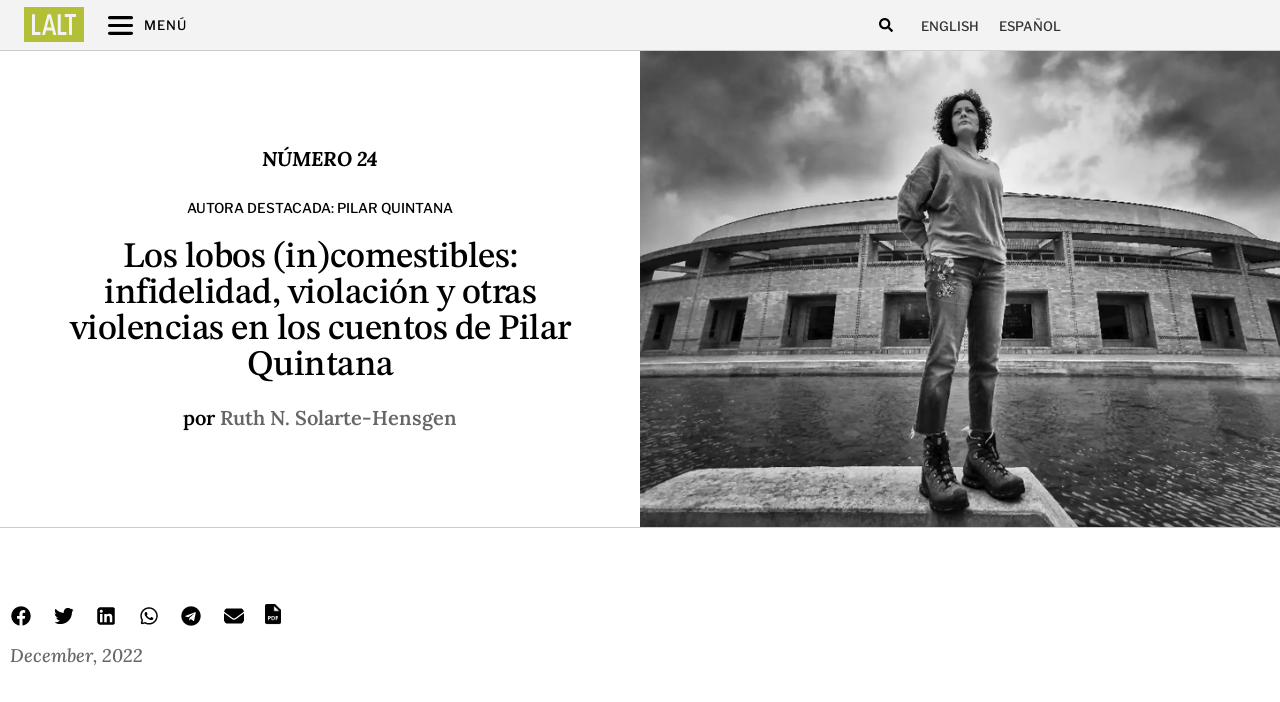

--- FILE ---
content_type: text/html; charset=UTF-8
request_url: https://latinamericanliteraturetoday.org/es/2022/12/los-lobos-incomestibles-infidelidad-violacion-y-otras-violencias-en-los-cuentos-de-pilar-quintana/
body_size: 32254
content:
<!doctype html>
<html lang="es-ES" prefix="og: https://ogp.me/ns#">
<head>
	<meta charset="UTF-8">
	<meta name="viewport" content="width=device-width, initial-scale=1">
	<link rel="profile" href="https://gmpg.org/xfn/11">
	<link rel="alternate" hreflang="en" href="https://latinamericanliteraturetoday.org/2022/12/the-inedible-wolf-infidelity-rape-and-other-violences-in-the-stories-of-pilar-quintana/" />
<link rel="alternate" hreflang="es" href="https://latinamericanliteraturetoday.org/es/2022/12/los-lobos-incomestibles-infidelidad-violacion-y-otras-violencias-en-los-cuentos-de-pilar-quintana/" />
<link rel="alternate" hreflang="x-default" href="https://latinamericanliteraturetoday.org/2022/12/the-inedible-wolf-infidelity-rape-and-other-violences-in-the-stories-of-pilar-quintana/" />

<!-- Optimización en motores de búsqueda por Rank Math PRO -  https://rankmath.com/ -->
<title>Los lobos (in)comestibles: infidelidad, violación y otras violencias en los cuentos de Pilar Quintana - Latin American Literature Today</title>
<meta name="description" content="Los cuentos de Pilar Quintana anuncian que la Caperucita contemporánea es capaz de engullir un lobo. Con cierta aprensión, tal vez incredulidad, las lectoras"/>
<meta name="robots" content="follow, index, max-snippet:-1, max-video-preview:-1, max-image-preview:large"/>
<link rel="canonical" href="https://latinamericanliteraturetoday.org/es/2022/12/los-lobos-incomestibles-infidelidad-violacion-y-otras-violencias-en-los-cuentos-de-pilar-quintana/" />
<meta property="og:locale" content="es_ES" />
<meta property="og:type" content="article" />
<meta property="og:title" content="Los lobos (in)comestibles: infidelidad, violación y otras violencias en los cuentos de Pilar Quintana - Latin American Literature Today" />
<meta property="og:description" content="Los cuentos de Pilar Quintana anuncian que la Caperucita contemporánea es capaz de engullir un lobo. Con cierta aprensión, tal vez incredulidad, las lectoras" />
<meta property="og:url" content="https://latinamericanliteraturetoday.org/es/2022/12/los-lobos-incomestibles-infidelidad-violacion-y-otras-violencias-en-los-cuentos-de-pilar-quintana/" />
<meta property="og:site_name" content="Latin American Literature Today" />
<meta property="article:tag" content="Número 24" />
<meta property="article:section" content="Autora destacada: Pilar Quintana" />
<meta property="og:updated_time" content="2023-05-21T18:03:05-06:00" />
<meta property="og:image" content="https://latinamericanliteraturetoday.org/wp-content/uploads/2022/12/LALT_Pilar-Quintana_Crédito_-Carlos-Zárrate-1-24.jpg" />
<meta property="og:image:secure_url" content="https://latinamericanliteraturetoday.org/wp-content/uploads/2022/12/LALT_Pilar-Quintana_Crédito_-Carlos-Zárrate-1-24.jpg" />
<meta property="og:image:width" content="1920" />
<meta property="og:image:height" content="1080" />
<meta property="og:image:alt" content="Los lobos (in)comestibles: infidelidad, violación y otras violencias en los cuentos de Pilar Quintana" />
<meta property="og:image:type" content="image/jpeg" />
<meta property="article:published_time" content="2022-12-08T11:50:09-06:00" />
<meta property="article:modified_time" content="2023-05-21T18:03:05-06:00" />
<meta name="twitter:card" content="summary_large_image" />
<meta name="twitter:title" content="Los lobos (in)comestibles: infidelidad, violación y otras violencias en los cuentos de Pilar Quintana - Latin American Literature Today" />
<meta name="twitter:description" content="Los cuentos de Pilar Quintana anuncian que la Caperucita contemporánea es capaz de engullir un lobo. Con cierta aprensión, tal vez incredulidad, las lectoras" />
<meta name="twitter:image" content="https://latinamericanliteraturetoday.org/wp-content/uploads/2022/12/LALT_Pilar-Quintana_Crédito_-Carlos-Zárrate-1-24.jpg" />
<script type="application/ld+json" class="rank-math-schema-pro">{"@context":"https://schema.org","@graph":[{"@type":["EducationalOrganization","Organization"],"@id":"https://latinamericanliteraturetoday.org/es/#organization/","name":"Latin American Literature Today","url":"https://latinamericanliteraturetoday.org","logo":{"@type":"ImageObject","@id":"https://latinamericanliteraturetoday.org/es/#logo/","url":"https://latinamericanliteraturetoday.org/wp-content/uploads/2022/01/LALT-LatinAmericanLiteratureToday@2x.png","contentUrl":"https://latinamericanliteraturetoday.org/wp-content/uploads/2022/01/LALT-LatinAmericanLiteratureToday@2x.png","caption":"Latin American Literature Today","inLanguage":"es-ES","width":"2184","height":"309"}},{"@type":"WebSite","@id":"https://latinamericanliteraturetoday.org/es/#website/","url":"https://latinamericanliteraturetoday.org/es/","name":"Latin American Literature Today","alternateName":"LALT","publisher":{"@id":"https://latinamericanliteraturetoday.org/es/#organization/"},"inLanguage":"es-ES"},{"@type":"ImageObject","@id":"https://latinamericanliteraturetoday.org/wp-content/uploads/2022/12/LALT_Pilar-Quintana_Cre\u0301dito_-Carlos-Za\u0301rrate-1-24.jpg","url":"https://latinamericanliteraturetoday.org/wp-content/uploads/2022/12/LALT_Pilar-Quintana_Cre\u0301dito_-Carlos-Za\u0301rrate-1-24.jpg","width":"1920","height":"1080","inLanguage":"es-ES"},{"@type":"WebPage","@id":"https://latinamericanliteraturetoday.org/es/2022/12/los-lobos-incomestibles-infidelidad-violacion-y-otras-violencias-en-los-cuentos-de-pilar-quintana/#webpage","url":"https://latinamericanliteraturetoday.org/es/2022/12/los-lobos-incomestibles-infidelidad-violacion-y-otras-violencias-en-los-cuentos-de-pilar-quintana/","name":"Los lobos (in)comestibles: infidelidad, violaci\u00f3n y otras violencias en los cuentos de Pilar Quintana - Latin American Literature Today","datePublished":"2022-12-08T11:50:09-06:00","dateModified":"2023-05-21T18:03:05-06:00","isPartOf":{"@id":"https://latinamericanliteraturetoday.org/es/#website/"},"primaryImageOfPage":{"@id":"https://latinamericanliteraturetoday.org/wp-content/uploads/2022/12/LALT_Pilar-Quintana_Cre\u0301dito_-Carlos-Za\u0301rrate-1-24.jpg"},"inLanguage":"es-ES"},{"@type":"Person","@id":"https://latinamericanliteraturetoday.org/es/author/estudioluminica/","name":"LALT Team","url":"https://latinamericanliteraturetoday.org/es/author/estudioluminica/","image":{"@type":"ImageObject","@id":"https://secure.gravatar.com/avatar/f6bbd17dffaaff924745981f74553cd7d06d71bb6b65ff7c0c54b366e618ad28?s=96&amp;d=mm&amp;r=g","url":"https://secure.gravatar.com/avatar/f6bbd17dffaaff924745981f74553cd7d06d71bb6b65ff7c0c54b366e618ad28?s=96&amp;d=mm&amp;r=g","caption":"LALT Team","inLanguage":"es-ES"},"sameAs":["https://behance.net/estudioluminica"],"worksFor":{"@id":"https://latinamericanliteraturetoday.org/es/#organization/"}},{"@type":"BlogPosting","headline":"Los lobos (in)comestibles: infidelidad, violaci\u00f3n y otras violencias en los cuentos de Pilar Quintana -","datePublished":"2022-12-08T11:50:09-06:00","dateModified":"2023-05-21T18:03:05-06:00","articleSection":"Autora destacada: Pilar Quintana","author":{"@id":"https://latinamericanliteraturetoday.org/es/author/estudioluminica/","name":"LALT Team"},"publisher":{"@id":"https://latinamericanliteraturetoday.org/es/#organization/"},"description":"Los cuentos de Pilar Quintana anuncian que la Caperucita contempor\u00e1nea es capaz de engullir un lobo. Con cierta aprensi\u00f3n, tal vez incredulidad, las lectoras","name":"Los lobos (in)comestibles: infidelidad, violaci\u00f3n y otras violencias en los cuentos de Pilar Quintana -","@id":"https://latinamericanliteraturetoday.org/es/2022/12/los-lobos-incomestibles-infidelidad-violacion-y-otras-violencias-en-los-cuentos-de-pilar-quintana/#richSnippet","isPartOf":{"@id":"https://latinamericanliteraturetoday.org/es/2022/12/los-lobos-incomestibles-infidelidad-violacion-y-otras-violencias-en-los-cuentos-de-pilar-quintana/#webpage"},"image":{"@id":"https://latinamericanliteraturetoday.org/wp-content/uploads/2022/12/LALT_Pilar-Quintana_Cre\u0301dito_-Carlos-Za\u0301rrate-1-24.jpg"},"inLanguage":"es-ES","mainEntityOfPage":{"@id":"https://latinamericanliteraturetoday.org/es/2022/12/los-lobos-incomestibles-infidelidad-violacion-y-otras-violencias-en-los-cuentos-de-pilar-quintana/#webpage"}}]}</script>
<!-- /Plugin Rank Math WordPress SEO -->

<link rel='dns-prefetch' href='//www.googletagmanager.com' />
<link rel="alternate" type="application/rss+xml" title="LALT &raquo; Feed" href="https://latinamericanliteraturetoday.org/es/feed/" />
<link rel="alternate" type="application/rss+xml" title="LALT &raquo; Comments Feed" href="https://latinamericanliteraturetoday.org/es/comments/feed/" />
<link rel="alternate" type="application/rss+xml" title="LALT &raquo; Los lobos (in)comestibles: infidelidad, violación y otras violencias en los cuentos de Pilar Quintana Comments Feed" href="https://latinamericanliteraturetoday.org/es/2022/12/los-lobos-incomestibles-infidelidad-violacion-y-otras-violencias-en-los-cuentos-de-pilar-quintana/feed/" />
<link rel="alternate" title="oEmbed (JSON)" type="application/json+oembed" href="https://latinamericanliteraturetoday.org/es/wp-json/oembed/1.0/embed?url=https%3A%2F%2Flatinamericanliteraturetoday.org%2Fes%2F2022%2F12%2Flos-lobos-incomestibles-infidelidad-violacion-y-otras-violencias-en-los-cuentos-de-pilar-quintana%2F" />
<link rel="alternate" title="oEmbed (XML)" type="text/xml+oembed" href="https://latinamericanliteraturetoday.org/es/wp-json/oembed/1.0/embed?url=https%3A%2F%2Flatinamericanliteraturetoday.org%2Fes%2F2022%2F12%2Flos-lobos-incomestibles-infidelidad-violacion-y-otras-violencias-en-los-cuentos-de-pilar-quintana%2F&#038;format=xml" />
<style id='wp-img-auto-sizes-contain-inline-css'>
img:is([sizes=auto i],[sizes^="auto," i]){contain-intrinsic-size:3000px 1500px}
/*# sourceURL=wp-img-auto-sizes-contain-inline-css */
</style>
<style id='wp-emoji-styles-inline-css'>

	img.wp-smiley, img.emoji {
		display: inline !important;
		border: none !important;
		box-shadow: none !important;
		height: 1em !important;
		width: 1em !important;
		margin: 0 0.07em !important;
		vertical-align: -0.1em !important;
		background: none !important;
		padding: 0 !important;
	}
/*# sourceURL=wp-emoji-styles-inline-css */
</style>
<link rel='stylesheet' id='wp-block-library-css' href='https://latinamericanliteraturetoday.org/wp-includes/css/dist/block-library/style.min.css?ver=6.9' media='all' />
<style id='global-styles-inline-css'>
:root{--wp--preset--aspect-ratio--square: 1;--wp--preset--aspect-ratio--4-3: 4/3;--wp--preset--aspect-ratio--3-4: 3/4;--wp--preset--aspect-ratio--3-2: 3/2;--wp--preset--aspect-ratio--2-3: 2/3;--wp--preset--aspect-ratio--16-9: 16/9;--wp--preset--aspect-ratio--9-16: 9/16;--wp--preset--color--black: #000000;--wp--preset--color--cyan-bluish-gray: #abb8c3;--wp--preset--color--white: #ffffff;--wp--preset--color--pale-pink: #f78da7;--wp--preset--color--vivid-red: #cf2e2e;--wp--preset--color--luminous-vivid-orange: #ff6900;--wp--preset--color--luminous-vivid-amber: #fcb900;--wp--preset--color--light-green-cyan: #7bdcb5;--wp--preset--color--vivid-green-cyan: #00d084;--wp--preset--color--pale-cyan-blue: #8ed1fc;--wp--preset--color--vivid-cyan-blue: #0693e3;--wp--preset--color--vivid-purple: #9b51e0;--wp--preset--gradient--vivid-cyan-blue-to-vivid-purple: linear-gradient(135deg,rgb(6,147,227) 0%,rgb(155,81,224) 100%);--wp--preset--gradient--light-green-cyan-to-vivid-green-cyan: linear-gradient(135deg,rgb(122,220,180) 0%,rgb(0,208,130) 100%);--wp--preset--gradient--luminous-vivid-amber-to-luminous-vivid-orange: linear-gradient(135deg,rgb(252,185,0) 0%,rgb(255,105,0) 100%);--wp--preset--gradient--luminous-vivid-orange-to-vivid-red: linear-gradient(135deg,rgb(255,105,0) 0%,rgb(207,46,46) 100%);--wp--preset--gradient--very-light-gray-to-cyan-bluish-gray: linear-gradient(135deg,rgb(238,238,238) 0%,rgb(169,184,195) 100%);--wp--preset--gradient--cool-to-warm-spectrum: linear-gradient(135deg,rgb(74,234,220) 0%,rgb(151,120,209) 20%,rgb(207,42,186) 40%,rgb(238,44,130) 60%,rgb(251,105,98) 80%,rgb(254,248,76) 100%);--wp--preset--gradient--blush-light-purple: linear-gradient(135deg,rgb(255,206,236) 0%,rgb(152,150,240) 100%);--wp--preset--gradient--blush-bordeaux: linear-gradient(135deg,rgb(254,205,165) 0%,rgb(254,45,45) 50%,rgb(107,0,62) 100%);--wp--preset--gradient--luminous-dusk: linear-gradient(135deg,rgb(255,203,112) 0%,rgb(199,81,192) 50%,rgb(65,88,208) 100%);--wp--preset--gradient--pale-ocean: linear-gradient(135deg,rgb(255,245,203) 0%,rgb(182,227,212) 50%,rgb(51,167,181) 100%);--wp--preset--gradient--electric-grass: linear-gradient(135deg,rgb(202,248,128) 0%,rgb(113,206,126) 100%);--wp--preset--gradient--midnight: linear-gradient(135deg,rgb(2,3,129) 0%,rgb(40,116,252) 100%);--wp--preset--font-size--small: 13px;--wp--preset--font-size--medium: 20px;--wp--preset--font-size--large: 36px;--wp--preset--font-size--x-large: 42px;--wp--preset--spacing--20: 0.44rem;--wp--preset--spacing--30: 0.67rem;--wp--preset--spacing--40: 1rem;--wp--preset--spacing--50: 1.5rem;--wp--preset--spacing--60: 2.25rem;--wp--preset--spacing--70: 3.38rem;--wp--preset--spacing--80: 5.06rem;--wp--preset--shadow--natural: 6px 6px 9px rgba(0, 0, 0, 0.2);--wp--preset--shadow--deep: 12px 12px 50px rgba(0, 0, 0, 0.4);--wp--preset--shadow--sharp: 6px 6px 0px rgba(0, 0, 0, 0.2);--wp--preset--shadow--outlined: 6px 6px 0px -3px rgb(255, 255, 255), 6px 6px rgb(0, 0, 0);--wp--preset--shadow--crisp: 6px 6px 0px rgb(0, 0, 0);}:root { --wp--style--global--content-size: 800px;--wp--style--global--wide-size: 1200px; }:where(body) { margin: 0; }.wp-site-blocks > .alignleft { float: left; margin-right: 2em; }.wp-site-blocks > .alignright { float: right; margin-left: 2em; }.wp-site-blocks > .aligncenter { justify-content: center; margin-left: auto; margin-right: auto; }:where(.wp-site-blocks) > * { margin-block-start: 24px; margin-block-end: 0; }:where(.wp-site-blocks) > :first-child { margin-block-start: 0; }:where(.wp-site-blocks) > :last-child { margin-block-end: 0; }:root { --wp--style--block-gap: 24px; }:root :where(.is-layout-flow) > :first-child{margin-block-start: 0;}:root :where(.is-layout-flow) > :last-child{margin-block-end: 0;}:root :where(.is-layout-flow) > *{margin-block-start: 24px;margin-block-end: 0;}:root :where(.is-layout-constrained) > :first-child{margin-block-start: 0;}:root :where(.is-layout-constrained) > :last-child{margin-block-end: 0;}:root :where(.is-layout-constrained) > *{margin-block-start: 24px;margin-block-end: 0;}:root :where(.is-layout-flex){gap: 24px;}:root :where(.is-layout-grid){gap: 24px;}.is-layout-flow > .alignleft{float: left;margin-inline-start: 0;margin-inline-end: 2em;}.is-layout-flow > .alignright{float: right;margin-inline-start: 2em;margin-inline-end: 0;}.is-layout-flow > .aligncenter{margin-left: auto !important;margin-right: auto !important;}.is-layout-constrained > .alignleft{float: left;margin-inline-start: 0;margin-inline-end: 2em;}.is-layout-constrained > .alignright{float: right;margin-inline-start: 2em;margin-inline-end: 0;}.is-layout-constrained > .aligncenter{margin-left: auto !important;margin-right: auto !important;}.is-layout-constrained > :where(:not(.alignleft):not(.alignright):not(.alignfull)){max-width: var(--wp--style--global--content-size);margin-left: auto !important;margin-right: auto !important;}.is-layout-constrained > .alignwide{max-width: var(--wp--style--global--wide-size);}body .is-layout-flex{display: flex;}.is-layout-flex{flex-wrap: wrap;align-items: center;}.is-layout-flex > :is(*, div){margin: 0;}body .is-layout-grid{display: grid;}.is-layout-grid > :is(*, div){margin: 0;}body{padding-top: 0px;padding-right: 0px;padding-bottom: 0px;padding-left: 0px;}a:where(:not(.wp-element-button)){text-decoration: underline;}:root :where(.wp-element-button, .wp-block-button__link){background-color: #32373c;border-width: 0;color: #fff;font-family: inherit;font-size: inherit;font-style: inherit;font-weight: inherit;letter-spacing: inherit;line-height: inherit;padding-top: calc(0.667em + 2px);padding-right: calc(1.333em + 2px);padding-bottom: calc(0.667em + 2px);padding-left: calc(1.333em + 2px);text-decoration: none;text-transform: inherit;}.has-black-color{color: var(--wp--preset--color--black) !important;}.has-cyan-bluish-gray-color{color: var(--wp--preset--color--cyan-bluish-gray) !important;}.has-white-color{color: var(--wp--preset--color--white) !important;}.has-pale-pink-color{color: var(--wp--preset--color--pale-pink) !important;}.has-vivid-red-color{color: var(--wp--preset--color--vivid-red) !important;}.has-luminous-vivid-orange-color{color: var(--wp--preset--color--luminous-vivid-orange) !important;}.has-luminous-vivid-amber-color{color: var(--wp--preset--color--luminous-vivid-amber) !important;}.has-light-green-cyan-color{color: var(--wp--preset--color--light-green-cyan) !important;}.has-vivid-green-cyan-color{color: var(--wp--preset--color--vivid-green-cyan) !important;}.has-pale-cyan-blue-color{color: var(--wp--preset--color--pale-cyan-blue) !important;}.has-vivid-cyan-blue-color{color: var(--wp--preset--color--vivid-cyan-blue) !important;}.has-vivid-purple-color{color: var(--wp--preset--color--vivid-purple) !important;}.has-black-background-color{background-color: var(--wp--preset--color--black) !important;}.has-cyan-bluish-gray-background-color{background-color: var(--wp--preset--color--cyan-bluish-gray) !important;}.has-white-background-color{background-color: var(--wp--preset--color--white) !important;}.has-pale-pink-background-color{background-color: var(--wp--preset--color--pale-pink) !important;}.has-vivid-red-background-color{background-color: var(--wp--preset--color--vivid-red) !important;}.has-luminous-vivid-orange-background-color{background-color: var(--wp--preset--color--luminous-vivid-orange) !important;}.has-luminous-vivid-amber-background-color{background-color: var(--wp--preset--color--luminous-vivid-amber) !important;}.has-light-green-cyan-background-color{background-color: var(--wp--preset--color--light-green-cyan) !important;}.has-vivid-green-cyan-background-color{background-color: var(--wp--preset--color--vivid-green-cyan) !important;}.has-pale-cyan-blue-background-color{background-color: var(--wp--preset--color--pale-cyan-blue) !important;}.has-vivid-cyan-blue-background-color{background-color: var(--wp--preset--color--vivid-cyan-blue) !important;}.has-vivid-purple-background-color{background-color: var(--wp--preset--color--vivid-purple) !important;}.has-black-border-color{border-color: var(--wp--preset--color--black) !important;}.has-cyan-bluish-gray-border-color{border-color: var(--wp--preset--color--cyan-bluish-gray) !important;}.has-white-border-color{border-color: var(--wp--preset--color--white) !important;}.has-pale-pink-border-color{border-color: var(--wp--preset--color--pale-pink) !important;}.has-vivid-red-border-color{border-color: var(--wp--preset--color--vivid-red) !important;}.has-luminous-vivid-orange-border-color{border-color: var(--wp--preset--color--luminous-vivid-orange) !important;}.has-luminous-vivid-amber-border-color{border-color: var(--wp--preset--color--luminous-vivid-amber) !important;}.has-light-green-cyan-border-color{border-color: var(--wp--preset--color--light-green-cyan) !important;}.has-vivid-green-cyan-border-color{border-color: var(--wp--preset--color--vivid-green-cyan) !important;}.has-pale-cyan-blue-border-color{border-color: var(--wp--preset--color--pale-cyan-blue) !important;}.has-vivid-cyan-blue-border-color{border-color: var(--wp--preset--color--vivid-cyan-blue) !important;}.has-vivid-purple-border-color{border-color: var(--wp--preset--color--vivid-purple) !important;}.has-vivid-cyan-blue-to-vivid-purple-gradient-background{background: var(--wp--preset--gradient--vivid-cyan-blue-to-vivid-purple) !important;}.has-light-green-cyan-to-vivid-green-cyan-gradient-background{background: var(--wp--preset--gradient--light-green-cyan-to-vivid-green-cyan) !important;}.has-luminous-vivid-amber-to-luminous-vivid-orange-gradient-background{background: var(--wp--preset--gradient--luminous-vivid-amber-to-luminous-vivid-orange) !important;}.has-luminous-vivid-orange-to-vivid-red-gradient-background{background: var(--wp--preset--gradient--luminous-vivid-orange-to-vivid-red) !important;}.has-very-light-gray-to-cyan-bluish-gray-gradient-background{background: var(--wp--preset--gradient--very-light-gray-to-cyan-bluish-gray) !important;}.has-cool-to-warm-spectrum-gradient-background{background: var(--wp--preset--gradient--cool-to-warm-spectrum) !important;}.has-blush-light-purple-gradient-background{background: var(--wp--preset--gradient--blush-light-purple) !important;}.has-blush-bordeaux-gradient-background{background: var(--wp--preset--gradient--blush-bordeaux) !important;}.has-luminous-dusk-gradient-background{background: var(--wp--preset--gradient--luminous-dusk) !important;}.has-pale-ocean-gradient-background{background: var(--wp--preset--gradient--pale-ocean) !important;}.has-electric-grass-gradient-background{background: var(--wp--preset--gradient--electric-grass) !important;}.has-midnight-gradient-background{background: var(--wp--preset--gradient--midnight) !important;}.has-small-font-size{font-size: var(--wp--preset--font-size--small) !important;}.has-medium-font-size{font-size: var(--wp--preset--font-size--medium) !important;}.has-large-font-size{font-size: var(--wp--preset--font-size--large) !important;}.has-x-large-font-size{font-size: var(--wp--preset--font-size--x-large) !important;}
:root :where(.wp-block-pullquote){font-size: 1.5em;line-height: 1.6;}
/*# sourceURL=global-styles-inline-css */
</style>
<link rel='stylesheet' id='ae-pro-css-css' href='https://latinamericanliteraturetoday.org/wp-content/plugins/anywhere-elementor-pro/includes/assets/css/ae-pro.min.css?ver=2.24.1' media='all' />
<link rel='stylesheet' id='searchandfilter-css' href='https://latinamericanliteraturetoday.org/wp-content/plugins/search-filter/style.css?ver=1' media='all' />
<link rel='stylesheet' id='wpml-legacy-horizontal-list-0-css' href='https://latinamericanliteraturetoday.org/wp-content/plugins/sitepress-multilingual-cms/templates/language-switchers/legacy-list-horizontal/style.min.css?ver=1' media='all' />
<link rel='stylesheet' id='vegas-css-css' href='https://latinamericanliteraturetoday.org/wp-content/plugins/anywhere-elementor-pro/includes/assets/lib/vegas/vegas.min.css?ver=2.4.0' media='all' />
<link rel='stylesheet' id='hello-elementor-css' href='https://latinamericanliteraturetoday.org/wp-content/themes/hello-elementor/assets/css/reset.css?ver=3.4.5' media='all' />
<link rel='stylesheet' id='hello-elementor-theme-style-css' href='https://latinamericanliteraturetoday.org/wp-content/themes/hello-elementor/assets/css/theme.css?ver=3.4.5' media='all' />
<link rel='stylesheet' id='hello-elementor-header-footer-css' href='https://latinamericanliteraturetoday.org/wp-content/themes/hello-elementor/assets/css/header-footer.css?ver=3.4.5' media='all' />
<link rel='stylesheet' id='elementor-frontend-css' href='https://latinamericanliteraturetoday.org/wp-content/uploads/elementor/css/custom-frontend.min.css?ver=1767986910' media='all' />
<style id='elementor-frontend-inline-css'>
.elementor-29841 .elementor-element.elementor-element-f036ced:not(.elementor-motion-effects-element-type-background) > .elementor-widget-wrap, .elementor-29841 .elementor-element.elementor-element-f036ced > .elementor-widget-wrap > .elementor-motion-effects-container > .elementor-motion-effects-layer{background-image:url("https://latinamericanliteraturetoday.org/wp-content/uploads/2022/12/LALT_Pilar-Quintana_Crédito_-Carlos-Zárrate-1-24.jpg");}
/*# sourceURL=elementor-frontend-inline-css */
</style>
<link rel='stylesheet' id='elementor-post-6620-css' href='https://latinamericanliteraturetoday.org/wp-content/uploads/elementor/css/post-6620.css?ver=1767986910' media='all' />
<link rel='stylesheet' id='widget-icon-list-css' href='https://latinamericanliteraturetoday.org/wp-content/uploads/elementor/css/custom-widget-icon-list.min.css?ver=1767986910' media='all' />
<link rel='stylesheet' id='widget-search-form-css' href='https://latinamericanliteraturetoday.org/wp-content/plugins/elementor-pro/assets/css/widget-search-form.min.css?ver=3.34.0' media='all' />
<link rel='stylesheet' id='e-sticky-css' href='https://latinamericanliteraturetoday.org/wp-content/plugins/elementor-pro/assets/css/modules/sticky.min.css?ver=3.34.0' media='all' />
<link rel='stylesheet' id='e-motion-fx-css' href='https://latinamericanliteraturetoday.org/wp-content/plugins/elementor-pro/assets/css/modules/motion-fx.min.css?ver=3.34.0' media='all' />
<link rel='stylesheet' id='widget-image-css' href='https://latinamericanliteraturetoday.org/wp-content/plugins/elementor/assets/css/widget-image.min.css?ver=3.34.1' media='all' />
<link rel='stylesheet' id='widget-image-box-css' href='https://latinamericanliteraturetoday.org/wp-content/uploads/elementor/css/custom-widget-image-box.min.css?ver=1767986910' media='all' />
<link rel='stylesheet' id='widget-divider-css' href='https://latinamericanliteraturetoday.org/wp-content/plugins/elementor/assets/css/widget-divider.min.css?ver=3.34.1' media='all' />
<link rel='stylesheet' id='widget-heading-css' href='https://latinamericanliteraturetoday.org/wp-content/plugins/elementor/assets/css/widget-heading.min.css?ver=3.34.1' media='all' />
<link rel='stylesheet' id='widget-social-icons-css' href='https://latinamericanliteraturetoday.org/wp-content/plugins/elementor/assets/css/widget-social-icons.min.css?ver=3.34.1' media='all' />
<link rel='stylesheet' id='e-apple-webkit-css' href='https://latinamericanliteraturetoday.org/wp-content/uploads/elementor/css/custom-apple-webkit.min.css?ver=1767986910' media='all' />
<link rel='stylesheet' id='widget-post-info-css' href='https://latinamericanliteraturetoday.org/wp-content/plugins/elementor-pro/assets/css/widget-post-info.min.css?ver=3.34.0' media='all' />
<link rel='stylesheet' id='widget-spacer-css' href='https://latinamericanliteraturetoday.org/wp-content/plugins/elementor/assets/css/widget-spacer.min.css?ver=3.34.1' media='all' />
<link rel='stylesheet' id='widget-share-buttons-css' href='https://latinamericanliteraturetoday.org/wp-content/plugins/elementor-pro/assets/css/widget-share-buttons.min.css?ver=3.34.0' media='all' />
<link rel='stylesheet' id='widget-post-navigation-css' href='https://latinamericanliteraturetoday.org/wp-content/plugins/elementor-pro/assets/css/widget-post-navigation.min.css?ver=3.34.0' media='all' />
<link rel='stylesheet' id='widget-posts-css' href='https://latinamericanliteraturetoday.org/wp-content/plugins/elementor-pro/assets/css/widget-posts.min.css?ver=3.34.0' media='all' />
<link rel='stylesheet' id='e-animation-sink-css' href='https://latinamericanliteraturetoday.org/wp-content/plugins/elementor/assets/lib/animations/styles/e-animation-sink.min.css?ver=3.34.1' media='all' />
<link rel='stylesheet' id='widget-form-css' href='https://latinamericanliteraturetoday.org/wp-content/plugins/elementor-pro/assets/css/widget-form.min.css?ver=3.34.0' media='all' />
<link rel='stylesheet' id='e-animation-fadeInRight-css' href='https://latinamericanliteraturetoday.org/wp-content/plugins/elementor/assets/lib/animations/styles/fadeInRight.min.css?ver=3.34.1' media='all' />
<link rel='stylesheet' id='e-popup-css' href='https://latinamericanliteraturetoday.org/wp-content/plugins/elementor-pro/assets/css/conditionals/popup.min.css?ver=3.34.0' media='all' />
<link rel='stylesheet' id='widget-toggle-css' href='https://latinamericanliteraturetoday.org/wp-content/uploads/elementor/css/custom-widget-toggle.min.css?ver=1767986910' media='all' />
<link rel='stylesheet' id='elementor-post-9260-css' href='https://latinamericanliteraturetoday.org/wp-content/uploads/elementor/css/post-9260.css?ver=1767986940' media='all' />
<link rel='stylesheet' id='elementor-post-9278-css' href='https://latinamericanliteraturetoday.org/wp-content/uploads/elementor/css/post-9278.css?ver=1767986940' media='all' />
<link rel='stylesheet' id='elementor-post-29841-css' href='https://latinamericanliteraturetoday.org/wp-content/uploads/elementor/css/post-29841.css?ver=1767986940' media='all' />
<link rel='stylesheet' id='elementor-post-9268-css' href='https://latinamericanliteraturetoday.org/wp-content/uploads/elementor/css/post-9268.css?ver=1767986940' media='all' />
<link rel='stylesheet' id='elementor-post-9266-css' href='https://latinamericanliteraturetoday.org/wp-content/uploads/elementor/css/post-9266.css?ver=1767986940' media='all' />
<link rel='stylesheet' id='hello-elementor-child-style-css' href='https://latinamericanliteraturetoday.org/wp-content/themes/lalt/style.css?ver=1.0.0' media='all' />
<link rel='stylesheet' id='ecs-styles-css' href='https://latinamericanliteraturetoday.org/wp-content/plugins/ele-custom-skin/assets/css/ecs-style.css?ver=3.1.9' media='all' />
<link rel='stylesheet' id='elementor-post-7212-css' href='https://latinamericanliteraturetoday.org/wp-content/uploads/elementor/css/post-7212.css?ver=1715633581' media='all' />
<link rel='stylesheet' id='elementor-post-7296-css' href='https://latinamericanliteraturetoday.org/wp-content/uploads/elementor/css/post-7296.css?ver=1715628607' media='all' />
<link rel='stylesheet' id='elementor-post-7339-css' href='https://latinamericanliteraturetoday.org/wp-content/uploads/elementor/css/post-7339.css?ver=1764540455' media='all' />
<link rel='stylesheet' id='elementor-post-7451-css' href='https://latinamericanliteraturetoday.org/wp-content/uploads/elementor/css/post-7451.css?ver=1743413394' media='all' />
<link rel='stylesheet' id='elementor-post-10250-css' href='https://latinamericanliteraturetoday.org/wp-content/uploads/elementor/css/post-10250.css?ver=1743413453' media='all' />
<link rel='stylesheet' id='elementor-post-10252-css' href='https://latinamericanliteraturetoday.org/wp-content/uploads/elementor/css/post-10252.css?ver=1764540588' media='all' />
<link rel='stylesheet' id='elementor-post-10254-css' href='https://latinamericanliteraturetoday.org/wp-content/uploads/elementor/css/post-10254.css?ver=1715628655' media='all' />
<link rel='stylesheet' id='elementor-post-10256-css' href='https://latinamericanliteraturetoday.org/wp-content/uploads/elementor/css/post-10256.css?ver=1715633730' media='all' />
<link rel='stylesheet' id='elementor-post-11011-css' href='https://latinamericanliteraturetoday.org/wp-content/uploads/elementor/css/post-11011.css?ver=1708195995' media='all' />
<link rel='stylesheet' id='elementor-post-11016-css' href='https://latinamericanliteraturetoday.org/wp-content/uploads/elementor/css/post-11016.css?ver=1708195998' media='all' />
<link rel='stylesheet' id='elementor-post-13518-css' href='https://latinamericanliteraturetoday.org/wp-content/uploads/elementor/css/post-13518.css?ver=1743413260' media='all' />
<link rel='stylesheet' id='elementor-post-13532-css' href='https://latinamericanliteraturetoday.org/wp-content/uploads/elementor/css/post-13532.css?ver=1743413297' media='all' />
<link rel='stylesheet' id='elementor-post-16001-css' href='https://latinamericanliteraturetoday.org/wp-content/uploads/elementor/css/post-16001.css?ver=1715628784' media='all' />
<link rel='stylesheet' id='elementor-post-16016-css' href='https://latinamericanliteraturetoday.org/wp-content/uploads/elementor/css/post-16016.css?ver=1715631226' media='all' />
<link rel='stylesheet' id='elementor-post-34337-css' href='https://latinamericanliteraturetoday.org/wp-content/uploads/elementor/css/post-34337.css?ver=1718712107' media='all' />
<link rel='stylesheet' id='elementor-post-34346-css' href='https://latinamericanliteraturetoday.org/wp-content/uploads/elementor/css/post-34346.css?ver=1718712011' media='all' />
<link rel='stylesheet' id='elementor-post-34415-css' href='https://latinamericanliteraturetoday.org/wp-content/uploads/elementor/css/post-34415.css?ver=1718712515' media='all' />
<link rel='stylesheet' id='elementor-post-34427-css' href='https://latinamericanliteraturetoday.org/wp-content/uploads/elementor/css/post-34427.css?ver=1718712537' media='all' />
<link rel='stylesheet' id='elementor-gf-local-krub-css' href='https://latinamericanliteraturetoday.org/wp-content/uploads/elementor/google-fonts/css/krub.css?ver=1742257202' media='all' />
<link rel='stylesheet' id='elementor-gf-local-lora-css' href='https://latinamericanliteraturetoday.org/wp-content/uploads/elementor/google-fonts/css/lora.css?ver=1742257206' media='all' />
<link rel='stylesheet' id='elementor-gf-local-librefranklin-css' href='https://latinamericanliteraturetoday.org/wp-content/uploads/elementor/google-fonts/css/librefranklin.css?ver=1742257214' media='all' />
<link rel='stylesheet' id='elementor-gf-local-stixtwotext-css' href='https://latinamericanliteraturetoday.org/wp-content/uploads/elementor/google-fonts/css/stixtwotext.css?ver=1742257219' media='all' />
<script src="https://latinamericanliteraturetoday.org/wp-includes/js/jquery/jquery.min.js?ver=3.7.1" id="jquery-core-js" type="ce03a9476a0fb955b40df946-text/javascript"></script>
<script src="https://latinamericanliteraturetoday.org/wp-includes/js/jquery/jquery-migrate.min.js?ver=3.4.1" id="jquery-migrate-js" type="ce03a9476a0fb955b40df946-text/javascript"></script>
<script src="https://latinamericanliteraturetoday.org/wp-content/plugins/elementor-pro/assets/js/page-transitions.min.js?ver=3.34.0" id="page-transitions-js" type="ce03a9476a0fb955b40df946-text/javascript"></script>

<!-- Google tag (gtag.js) snippet added by Site Kit -->
<!-- Google Analytics snippet added by Site Kit -->
<script src="https://www.googletagmanager.com/gtag/js?id=GT-NNVJWXT" id="google_gtagjs-js" async type="ce03a9476a0fb955b40df946-text/javascript"></script>
<script id="google_gtagjs-js-after" type="ce03a9476a0fb955b40df946-text/javascript">
window.dataLayer = window.dataLayer || [];function gtag(){dataLayer.push(arguments);}
gtag("set","linker",{"domains":["latinamericanliteraturetoday.org"]});
gtag("js", new Date());
gtag("set", "developer_id.dZTNiMT", true);
gtag("config", "GT-NNVJWXT");
//# sourceURL=google_gtagjs-js-after
</script>
<script id="ecs_ajax_load-js-extra" type="ce03a9476a0fb955b40df946-text/javascript">
var ecs_ajax_params = {"ajaxurl":"https://latinamericanliteraturetoday.org/wp-admin/admin-ajax.php","posts":"{\"page\":0,\"year\":2022,\"monthnum\":12,\"error\":\"\",\"m\":\"\",\"p\":20219,\"post_parent\":\"\",\"subpost\":\"\",\"subpost_id\":\"\",\"attachment\":\"\",\"attachment_id\":0,\"pagename\":\"\",\"page_id\":\"\",\"second\":\"\",\"minute\":\"\",\"hour\":\"\",\"day\":0,\"w\":0,\"category_name\":\"\",\"tag\":\"\",\"cat\":\"\",\"tag_id\":\"\",\"author\":\"\",\"author_name\":\"\",\"feed\":\"\",\"tb\":\"\",\"paged\":0,\"meta_key\":\"\",\"meta_value\":\"\",\"preview\":\"\",\"s\":\"\",\"sentence\":\"\",\"title\":\"\",\"fields\":\"all\",\"menu_order\":\"\",\"embed\":\"\",\"category__in\":[],\"category__not_in\":[],\"category__and\":[],\"post__in\":[],\"post__not_in\":[],\"post_name__in\":[],\"tag__in\":[],\"tag__not_in\":[],\"tag__and\":[],\"tag_slug__in\":[],\"tag_slug__and\":[],\"post_parent__in\":[],\"post_parent__not_in\":[],\"author__in\":[],\"author__not_in\":[],\"search_columns\":[],\"meta_query\":[],\"name\":\"\",\"ignore_sticky_posts\":false,\"suppress_filters\":false,\"cache_results\":true,\"update_post_term_cache\":true,\"update_menu_item_cache\":false,\"lazy_load_term_meta\":true,\"update_post_meta_cache\":true,\"post_type\":\"\",\"posts_per_page\":10,\"nopaging\":false,\"comments_per_page\":\"50\",\"no_found_rows\":false,\"order\":\"DESC\"}"};
//# sourceURL=ecs_ajax_load-js-extra
</script>
<script src="https://latinamericanliteraturetoday.org/wp-content/plugins/ele-custom-skin/assets/js/ecs_ajax_pagination.js?ver=3.1.9" id="ecs_ajax_load-js" type="ce03a9476a0fb955b40df946-text/javascript"></script>
<script src="https://latinamericanliteraturetoday.org/wp-content/plugins/ele-custom-skin/assets/js/ecs.js?ver=3.1.9" id="ecs-script-js" type="ce03a9476a0fb955b40df946-text/javascript"></script>
<link rel="https://api.w.org/" href="https://latinamericanliteraturetoday.org/es/wp-json/" /><link rel="alternate" title="JSON" type="application/json" href="https://latinamericanliteraturetoday.org/es/wp-json/wp/v2/posts/20219" /><link rel="EditURI" type="application/rsd+xml" title="RSD" href="https://latinamericanliteraturetoday.org/xmlrpc.php?rsd" />
<meta name="generator" content="WordPress 6.9" />
<link rel='shortlink' href='https://latinamericanliteraturetoday.org/es/?p=20219' />
<meta name="generator" content="WPML ver:4.8.4 stt:1,2;" />
<meta name="generator" content="Site Kit by Google 1.168.0" /><meta name="generator" content="Elementor 3.34.1; features: e_font_icon_svg, additional_custom_breakpoints; settings: css_print_method-external, google_font-enabled, font_display-auto">
			<style>
				.e-con.e-parent:nth-of-type(n+4):not(.e-lazyloaded):not(.e-no-lazyload),
				.e-con.e-parent:nth-of-type(n+4):not(.e-lazyloaded):not(.e-no-lazyload) * {
					background-image: none !important;
				}
				@media screen and (max-height: 1024px) {
					.e-con.e-parent:nth-of-type(n+3):not(.e-lazyloaded):not(.e-no-lazyload),
					.e-con.e-parent:nth-of-type(n+3):not(.e-lazyloaded):not(.e-no-lazyload) * {
						background-image: none !important;
					}
				}
				@media screen and (max-height: 640px) {
					.e-con.e-parent:nth-of-type(n+2):not(.e-lazyloaded):not(.e-no-lazyload),
					.e-con.e-parent:nth-of-type(n+2):not(.e-lazyloaded):not(.e-no-lazyload) * {
						background-image: none !important;
					}
				}
			</style>
			<noscript><style>.lazyload[data-src]{display:none !important;}</style></noscript><style>.lazyload{background-image:none !important;}.lazyload:before{background-image:none !important;}</style>		<style id="wp-custom-css">
			/* ANULACIÓN DE ESTILOS DE TABLA (FRANJAS, HOVER, ENCABEZADO) */

/* 1. Anula el color de fondo para filas impares (frecuentemente las grises) y pares */
.tabla-limpia tbody tr:nth-child(odd),
.tabla-limpia tbody tr:nth-child(even) {
    background-color: #ffffff !important; /* Fuerza el blanco */
}

/* 2. Anula el color de fondo de las celdas directamente (solo para asegurar) */
.tabla-limpia td,
.tabla-limpia th {
    background-color: #ffffff !important;
    border-top-color: #ffffff !important; /* Por si el borde crea el efecto gris */
}

/* 3. ANULA EL EFECTO OVERLAY (HOVER) en la fila */
.tabla-limpia tr:hover {
    background-color: #ffffff !important;
}

/* 4. ANULA EL EFECTO OVERLAY (HOVER) en la celda */
.tabla-limpia tr:hover td,
.tabla-limpia tr:hover th {
    /* Esto elimina cualquier cambio de color o sombra al pasar el ratón */
    background-color: #ffffff !important;
    box-shadow: none !important;
    opacity: 1 !important;
}		</style>
		</head>
<body class="wp-singular post-template-default single single-post postid-20219 single-format-standard wp-custom-logo wp-embed-responsive wp-theme-hello-elementor wp-child-theme-lalt hello-elementor-default elementor-default elementor-kit-6620 elementor-page-14404 elementor-page-13917 elementor-page-29841">

		<e-page-transition preloader-type="image" preloader-image-url="https://latinamericanliteraturetoday.org/wp-content/uploads/2022/01/LALT-Iso_1.svg" class="e-page-transition--entering" exclude="^https\:\/\/latinamericanliteraturetoday\.org\/wp\-admin\/">
					</e-page-transition>
		
<a class="skip-link screen-reader-text" href="#content">Skip to content</a>

		<header data-elementor-type="header" data-elementor-id="9260" class="elementor elementor-9260 elementor-7159 elementor-location-header" data-elementor-post-type="elementor_library">
					<section class="has_ae_slider elementor-section elementor-top-section elementor-element elementor-element-2e8433e elementor-section-height-min-height elementor-section-boxed elementor-section-height-default elementor-section-items-middle ae-bg-gallery-type-default" data-id="2e8433e" data-element_type="section" data-settings="{&quot;background_background&quot;:&quot;classic&quot;,&quot;sticky&quot;:&quot;top&quot;,&quot;motion_fx_motion_fx_scrolling&quot;:&quot;yes&quot;,&quot;motion_fx_devices&quot;:[&quot;widescreen&quot;,&quot;desktop&quot;,&quot;laptop&quot;,&quot;tablet_extra&quot;,&quot;tablet&quot;,&quot;mobile_extra&quot;,&quot;mobile&quot;],&quot;sticky_on&quot;:[&quot;widescreen&quot;,&quot;desktop&quot;,&quot;laptop&quot;,&quot;tablet_extra&quot;,&quot;tablet&quot;,&quot;mobile_extra&quot;,&quot;mobile&quot;],&quot;sticky_offset&quot;:0,&quot;sticky_effects_offset&quot;:0,&quot;sticky_anchor_link_offset&quot;:0}">
						<div class="elementor-container elementor-column-gap-default">
					<div class="has_ae_slider elementor-column elementor-col-33 elementor-top-column elementor-element elementor-element-d88e07a ae-bg-gallery-type-default" data-id="d88e07a" data-element_type="column">
			<div class="elementor-widget-wrap elementor-element-populated">
						<div class="elementor-element elementor-element-543c994 elementor-view-default elementor-widget elementor-widget-icon" data-id="543c994" data-element_type="widget" data-widget_type="icon.default">
				<div class="elementor-widget-container">
							<div class="elementor-icon-wrapper">
			<a class="elementor-icon" href="https://latinamericanliteraturetoday.org/es/">
			<svg xmlns="http://www.w3.org/2000/svg" viewBox="0 0 260 154"><title>LALT-Iso_1</title><path d="M109.26,47.76,99.05,90.26h20.41Zm0,0L99.05,90.26h20.41ZM0,0V154H260V0ZM71.5,122.76h-37v-91h13v78h24Zm55.76,0-4.69-19.5H95.94l-4.68,19.5h-13l24-91h14l24,91Zm57,0h-37.5v-91h13v78h24.5Zm41.24-78.5h-18v78.5h-13V44.26h-18v-13h49Zm-126.45,46h20.41l-10.2-42.5Zm10.21-42.5L99.05,90.26h20.41Zm0,0L99.05,90.26h20.41Z" style="fill:#b3bf37"></path></svg>			</a>
		</div>
						</div>
				</div>
					</div>
		</div>
				<div class="has_ae_slider elementor-column elementor-col-33 elementor-top-column elementor-element elementor-element-ef205cc ae-bg-gallery-type-default" data-id="ef205cc" data-element_type="column">
			<div class="elementor-widget-wrap elementor-element-populated">
						<div class="elementor-element elementor-element-7488ae4 elementor-align-start elementor-icon-list--layout-traditional elementor-list-item-link-full_width elementor-widget elementor-widget-icon-list" data-id="7488ae4" data-element_type="widget" data-widget_type="icon-list.default">
				<div class="elementor-widget-container">
							<ul class="elementor-icon-list-items">
							<li class="elementor-icon-list-item">
											<a href="#elementor-action%3Aaction%3Dpopup%3Aopen%26settings%3DeyJpZCI6OTI2NiwidG9nZ2xlIjpmYWxzZX0%3D">

												<span class="elementor-icon-list-icon">
							<svg xmlns="http://www.w3.org/2000/svg" id="Capa_1" height="512" viewBox="0 0 464.205 464.205" width="512"><g><g id="grip-solid-horizontal_1_"><path d="m435.192 406.18h-406.179c-16.024 0-29.013-12.99-29.013-29.013s12.989-29.013 29.013-29.013h406.18c16.023 0 29.013 12.99 29.013 29.013-.001 16.023-12.99 29.013-29.014 29.013z"></path><path d="m435.192 261.115h-406.179c-16.024 0-29.013-12.989-29.013-29.012s12.989-29.013 29.013-29.013h406.18c16.023 0 29.013 12.989 29.013 29.013s-12.99 29.012-29.014 29.012z"></path><path d="m435.192 116.051h-406.179c-16.024 0-29.013-12.989-29.013-29.013s12.989-29.013 29.013-29.013h406.18c16.023 0 29.013 12.989 29.013 29.013s-12.99 29.013-29.014 29.013z"></path></g></g></svg>						</span>
										<span class="elementor-icon-list-text">menú</span>
											</a>
									</li>
						</ul>
						</div>
				</div>
					</div>
		</div>
				<div class="has_ae_slider elementor-column elementor-col-33 elementor-top-column elementor-element elementor-element-2d583eb ae-bg-gallery-type-default" data-id="2d583eb" data-element_type="column">
			<div class="elementor-widget-wrap elementor-element-populated">
						<div class="elementor-element elementor-element-d4246ac elementor-search-form--skin-full_screen elementor-widget__width-auto elementor-widget-tablet__width-auto elementor-widget-mobile_extra__width-auto elementor-widget-mobile__width-auto elementor-widget-widescreen__width-auto elementor-widget-laptop__width-auto elementor-widget elementor-widget-search-form" data-id="d4246ac" data-element_type="widget" data-settings="{&quot;skin&quot;:&quot;full_screen&quot;}" data-widget_type="search-form.default">
				<div class="elementor-widget-container">
							<search role="search">
			<form class="elementor-search-form" action="https://latinamericanliteraturetoday.org/es/" method="get">
												<div class="elementor-search-form__toggle" role="button" tabindex="0" aria-label="Search">
					<div class="e-font-icon-svg-container"><svg aria-hidden="true" class="e-font-icon-svg e-fas-search" viewBox="0 0 512 512" xmlns="http://www.w3.org/2000/svg"><path d="M505 442.7L405.3 343c-4.5-4.5-10.6-7-17-7H372c27.6-35.3 44-79.7 44-128C416 93.1 322.9 0 208 0S0 93.1 0 208s93.1 208 208 208c48.3 0 92.7-16.4 128-44v16.3c0 6.4 2.5 12.5 7 17l99.7 99.7c9.4 9.4 24.6 9.4 33.9 0l28.3-28.3c9.4-9.4 9.4-24.6.1-34zM208 336c-70.7 0-128-57.2-128-128 0-70.7 57.2-128 128-128 70.7 0 128 57.2 128 128 0 70.7-57.2 128-128 128z"></path></svg></div>				</div>
								<div class="elementor-search-form__container">
					<label class="elementor-screen-only" for="elementor-search-form-d4246ac">Search</label>

					
					<input id="elementor-search-form-d4246ac" placeholder="Escriba su búsqueda" class="elementor-search-form__input" type="search" name="s" value="">
					<input type='hidden' name='lang' value='es' />
					
										<div class="dialog-lightbox-close-button dialog-close-button" role="button" tabindex="0" aria-label="Close this search box.">
						<svg aria-hidden="true" class="e-font-icon-svg e-eicon-close" viewBox="0 0 1000 1000" xmlns="http://www.w3.org/2000/svg"><path d="M742 167L500 408 258 167C246 154 233 150 217 150 196 150 179 158 167 167 154 179 150 196 150 212 150 229 154 242 171 254L408 500 167 742C138 771 138 800 167 829 196 858 225 858 254 829L496 587 738 829C750 842 767 846 783 846 800 846 817 842 829 829 842 817 846 804 846 783 846 767 842 750 829 737L588 500 833 258C863 229 863 200 833 171 804 137 775 137 742 167Z"></path></svg>					</div>
									</div>
			</form>
		</search>
						</div>
				</div>
				<div class="elementor-element elementor-element-03ab8df elementor-widget__width-auto elementor-widget-tablet_extra__width-auto elementor-widget-mobile__width-initial elementor-widget elementor-widget-wpml-language-switcher" data-id="03ab8df" data-element_type="widget" data-widget_type="wpml-language-switcher.default">
				<div class="elementor-widget-container">
					<div class="wpml-elementor-ls">
<div class="wpml-ls-statics-shortcode_actions wpml-ls wpml-ls-legacy-list-horizontal">
	<ul role="menu"><li class="wpml-ls-slot-shortcode_actions wpml-ls-item wpml-ls-item-en wpml-ls-first-item wpml-ls-item-legacy-list-horizontal" role="none">
				<a href="https://latinamericanliteraturetoday.org/2022/12/the-inedible-wolf-infidelity-rape-and-other-violences-in-the-stories-of-pilar-quintana/" class="wpml-ls-link" role="menuitem"  aria-label="Cambiar a English" title="Cambiar a English" >
                    <span class="wpml-ls-native" lang="en">English</span></a>
			</li><li class="wpml-ls-slot-shortcode_actions wpml-ls-item wpml-ls-item-es wpml-ls-current-language wpml-ls-last-item wpml-ls-item-legacy-list-horizontal" role="none">
				<a href="https://latinamericanliteraturetoday.org/es/2022/12/los-lobos-incomestibles-infidelidad-violacion-y-otras-violencias-en-los-cuentos-de-pilar-quintana/" class="wpml-ls-link" role="menuitem" >
                    <span class="wpml-ls-native" role="menuitem">Español</span></a>
			</li></ul>
</div>
</div>				</div>
				</div>
					</div>
		</div>
					</div>
		</section>
				</header>
				<div data-elementor-type="single-post" data-elementor-id="29841" class="elementor elementor-29841 elementor-29569 elementor-location-single post-20219 post type-post status-publish format-standard has-post-thumbnail hentry category-autora-destacada-pilar-quintana tag-numero-24-es translator-will-morningstar-es-2 lal_author-ruth-n-solarte-hensgen-es" data-elementor-post-type="elementor_library">
					<section class="has_ae_slider elementor-section elementor-top-section elementor-element elementor-element-16a4622 elementor-section-full_width elementor-reverse-mobile elementor-section-height-default elementor-section-height-default ae-bg-gallery-type-default" data-id="16a4622" data-element_type="section" data-settings="{&quot;background_background&quot;:&quot;classic&quot;}">
						<div class="elementor-container elementor-column-gap-default">
					<div class="has_ae_slider elementor-column elementor-col-50 elementor-top-column elementor-element elementor-element-603f7f9 ae-bg-gallery-type-default" data-id="603f7f9" data-element_type="column">
			<div class="elementor-widget-wrap elementor-element-populated">
						<div class="elementor-element elementor-element-3a0f789 elementor-widget elementor-widget-heading" data-id="3a0f789" data-element_type="widget" data-widget_type="heading.default">
				<div class="elementor-widget-container">
					<span class="elementor-heading-title elementor-size-default"><a href="https://latinamericanliteraturetoday.org/es/numero/numero-24/">Número 24</a></span>				</div>
				</div>
				<div class="elementor-element elementor-element-8678c1f elementor-widget elementor-widget-heading" data-id="8678c1f" data-element_type="widget" data-widget_type="heading.default">
				<div class="elementor-widget-container">
					<span class="elementor-heading-title elementor-size-default"><a href="https://latinamericanliteraturetoday.org/es/category/autora-destacada-pilar-quintana/" rel="tag">Autora destacada: Pilar Quintana</a></span>				</div>
				</div>
				<div class="elementor-element elementor-element-c8ea959 elementor-widget elementor-widget-heading" data-id="c8ea959" data-element_type="widget" data-widget_type="heading.default">
				<div class="elementor-widget-container">
					<h2 class="elementor-heading-title elementor-size-default">Los lobos (in)comestibles: infidelidad, violación y otras violencias en los cuentos de Pilar Quintana</h2>				</div>
				</div>
				<div class="elementor-element elementor-element-4f96dd0 elementor-align-center elementor-widget elementor-widget-post-info" data-id="4f96dd0" data-element_type="widget" data-widget_type="post-info.default">
				<div class="elementor-widget-container">
							<ul class="elementor-inline-items elementor-icon-list-items elementor-post-info">
								<li class="elementor-icon-list-item elementor-repeater-item-48d712c elementor-inline-item" itemprop="about">
													<span class="elementor-icon-list-text elementor-post-info__item elementor-post-info__item--type-terms">
							<span class="elementor-post-info__item-prefix">por </span>
										<span class="elementor-post-info__terms-list">
				<a href="https://latinamericanliteraturetoday.org/es/lal_author/ruth-n-solarte-hensgen-es/" class="elementor-post-info__terms-list-item">Ruth N. Solarte-Hensgen</a>				</span>
					</span>
								</li>
				</ul>
						</div>
				</div>
					</div>
		</div>
				<div class="has_ae_slider elementor-column elementor-col-50 elementor-top-column elementor-element elementor-element-f036ced ae-bg-gallery-type-default" data-id="f036ced" data-element_type="column" data-settings="{&quot;background_background&quot;:&quot;classic&quot;}">
			<div class="elementor-widget-wrap elementor-element-populated">
					<div class="elementor-background-overlay"></div>
						<div class="elementor-element elementor-element-1e41257 elementor-widget elementor-widget-spacer" data-id="1e41257" data-element_type="widget" data-widget_type="spacer.default">
				<div class="elementor-widget-container">
							<div class="elementor-spacer">
			<div class="elementor-spacer-inner"></div>
		</div>
						</div>
				</div>
					</div>
		</div>
					</div>
		</section>
				<section class="has_ae_slider elementor-section elementor-top-section elementor-element elementor-element-144d7637 elementor-section-content-middle elementor-section-boxed elementor-section-height-default elementor-section-height-default ae-bg-gallery-type-default" data-id="144d7637" data-element_type="section">
						<div class="elementor-container elementor-column-gap-default">
					<div class="has_ae_slider elementor-column elementor-col-100 elementor-top-column elementor-element elementor-element-42482414 ae-bg-gallery-type-default" data-id="42482414" data-element_type="column">
			<div class="elementor-widget-wrap elementor-element-populated">
						<section class="has_ae_slider elementor-section elementor-inner-section elementor-element elementor-element-7510519 elementor-section-boxed elementor-section-height-default elementor-section-height-default ae-bg-gallery-type-default" data-id="7510519" data-element_type="section">
						<div class="elementor-container elementor-column-gap-default">
					<div class="has_ae_slider elementor-column elementor-col-100 elementor-inner-column elementor-element elementor-element-46e3e4c ae-bg-gallery-type-default" data-id="46e3e4c" data-element_type="column">
			<div class="elementor-widget-wrap elementor-element-populated">
						<div class="elementor-element elementor-element-cd5bffd elementor-share-buttons--view-icon elementor-share-buttons--skin-minimal elementor-share-buttons--shape-circle elementor-share-buttons--color-custom elementor-widget__width-auto elementor-widget-tablet_extra__width-auto elementor-widget-mobile__width-auto elementor-grid-6 elementor-widget-laptop__width-auto elementor-widget-tablet__width-auto elementor-widget-mobile_extra__width-auto elementor-widget elementor-widget-share-buttons" data-id="cd5bffd" data-element_type="widget" data-widget_type="share-buttons.default">
				<div class="elementor-widget-container">
							<div class="elementor-grid" role="list">
								<div class="elementor-grid-item" role="listitem">
						<div class="elementor-share-btn elementor-share-btn_facebook" role="button" tabindex="0" aria-label="Share on facebook">
															<span class="elementor-share-btn__icon">
								<svg aria-hidden="true" class="e-font-icon-svg e-fab-facebook" viewBox="0 0 512 512" xmlns="http://www.w3.org/2000/svg"><path d="M504 256C504 119 393 8 256 8S8 119 8 256c0 123.78 90.69 226.38 209.25 245V327.69h-63V256h63v-54.64c0-62.15 37-96.48 93.67-96.48 27.14 0 55.52 4.84 55.52 4.84v61h-31.28c-30.8 0-40.41 19.12-40.41 38.73V256h68.78l-11 71.69h-57.78V501C413.31 482.38 504 379.78 504 256z"></path></svg>							</span>
																				</div>
					</div>
									<div class="elementor-grid-item" role="listitem">
						<div class="elementor-share-btn elementor-share-btn_twitter" role="button" tabindex="0" aria-label="Share on twitter">
															<span class="elementor-share-btn__icon">
								<svg aria-hidden="true" class="e-font-icon-svg e-fab-twitter" viewBox="0 0 512 512" xmlns="http://www.w3.org/2000/svg"><path d="M459.37 151.716c.325 4.548.325 9.097.325 13.645 0 138.72-105.583 298.558-298.558 298.558-59.452 0-114.68-17.219-161.137-47.106 8.447.974 16.568 1.299 25.34 1.299 49.055 0 94.213-16.568 130.274-44.832-46.132-.975-84.792-31.188-98.112-72.772 6.498.974 12.995 1.624 19.818 1.624 9.421 0 18.843-1.3 27.614-3.573-48.081-9.747-84.143-51.98-84.143-102.985v-1.299c13.969 7.797 30.214 12.67 47.431 13.319-28.264-18.843-46.781-51.005-46.781-87.391 0-19.492 5.197-37.36 14.294-52.954 51.655 63.675 129.3 105.258 216.365 109.807-1.624-7.797-2.599-15.918-2.599-24.04 0-57.828 46.782-104.934 104.934-104.934 30.213 0 57.502 12.67 76.67 33.137 23.715-4.548 46.456-13.32 66.599-25.34-7.798 24.366-24.366 44.833-46.132 57.827 21.117-2.273 41.584-8.122 60.426-16.243-14.292 20.791-32.161 39.308-52.628 54.253z"></path></svg>							</span>
																				</div>
					</div>
									<div class="elementor-grid-item" role="listitem">
						<div class="elementor-share-btn elementor-share-btn_linkedin" role="button" tabindex="0" aria-label="Share on linkedin">
															<span class="elementor-share-btn__icon">
								<svg aria-hidden="true" class="e-font-icon-svg e-fab-linkedin" viewBox="0 0 448 512" xmlns="http://www.w3.org/2000/svg"><path d="M416 32H31.9C14.3 32 0 46.5 0 64.3v383.4C0 465.5 14.3 480 31.9 480H416c17.6 0 32-14.5 32-32.3V64.3c0-17.8-14.4-32.3-32-32.3zM135.4 416H69V202.2h66.5V416zm-33.2-243c-21.3 0-38.5-17.3-38.5-38.5S80.9 96 102.2 96c21.2 0 38.5 17.3 38.5 38.5 0 21.3-17.2 38.5-38.5 38.5zm282.1 243h-66.4V312c0-24.8-.5-56.7-34.5-56.7-34.6 0-39.9 27-39.9 54.9V416h-66.4V202.2h63.7v29.2h.9c8.9-16.8 30.6-34.5 62.9-34.5 67.2 0 79.7 44.3 79.7 101.9V416z"></path></svg>							</span>
																				</div>
					</div>
									<div class="elementor-grid-item" role="listitem">
						<div class="elementor-share-btn elementor-share-btn_whatsapp" role="button" tabindex="0" aria-label="Share on whatsapp">
															<span class="elementor-share-btn__icon">
								<svg aria-hidden="true" class="e-font-icon-svg e-fab-whatsapp" viewBox="0 0 448 512" xmlns="http://www.w3.org/2000/svg"><path d="M380.9 97.1C339 55.1 283.2 32 223.9 32c-122.4 0-222 99.6-222 222 0 39.1 10.2 77.3 29.6 111L0 480l117.7-30.9c32.4 17.7 68.9 27 106.1 27h.1c122.3 0 224.1-99.6 224.1-222 0-59.3-25.2-115-67.1-157zm-157 341.6c-33.2 0-65.7-8.9-94-25.7l-6.7-4-69.8 18.3L72 359.2l-4.4-7c-18.5-29.4-28.2-63.3-28.2-98.2 0-101.7 82.8-184.5 184.6-184.5 49.3 0 95.6 19.2 130.4 54.1 34.8 34.9 56.2 81.2 56.1 130.5 0 101.8-84.9 184.6-186.6 184.6zm101.2-138.2c-5.5-2.8-32.8-16.2-37.9-18-5.1-1.9-8.8-2.8-12.5 2.8-3.7 5.6-14.3 18-17.6 21.8-3.2 3.7-6.5 4.2-12 1.4-32.6-16.3-54-29.1-75.5-66-5.7-9.8 5.7-9.1 16.3-30.3 1.8-3.7.9-6.9-.5-9.7-1.4-2.8-12.5-30.1-17.1-41.2-4.5-10.8-9.1-9.3-12.5-9.5-3.2-.2-6.9-.2-10.6-.2-3.7 0-9.7 1.4-14.8 6.9-5.1 5.6-19.4 19-19.4 46.3 0 27.3 19.9 53.7 22.6 57.4 2.8 3.7 39.1 59.7 94.8 83.8 35.2 15.2 49 16.5 66.6 13.9 10.7-1.6 32.8-13.4 37.4-26.4 4.6-13 4.6-24.1 3.2-26.4-1.3-2.5-5-3.9-10.5-6.6z"></path></svg>							</span>
																				</div>
					</div>
									<div class="elementor-grid-item" role="listitem">
						<div class="elementor-share-btn elementor-share-btn_telegram" role="button" tabindex="0" aria-label="Share on telegram">
															<span class="elementor-share-btn__icon">
								<svg aria-hidden="true" class="e-font-icon-svg e-fab-telegram" viewBox="0 0 496 512" xmlns="http://www.w3.org/2000/svg"><path d="M248 8C111 8 0 119 0 256s111 248 248 248 248-111 248-248S385 8 248 8zm121.8 169.9l-40.7 191.8c-3 13.6-11.1 16.9-22.4 10.5l-62-45.7-29.9 28.8c-3.3 3.3-6.1 6.1-12.5 6.1l4.4-63.1 114.9-103.8c5-4.4-1.1-6.9-7.7-2.5l-142 89.4-61.2-19.1c-13.3-4.2-13.6-13.3 2.8-19.7l239.1-92.2c11.1-4 20.8 2.7 17.2 19.5z"></path></svg>							</span>
																				</div>
					</div>
									<div class="elementor-grid-item" role="listitem">
						<div class="elementor-share-btn elementor-share-btn_email" role="button" tabindex="0" aria-label="Share on email">
															<span class="elementor-share-btn__icon">
								<svg aria-hidden="true" class="e-font-icon-svg e-fas-envelope" viewBox="0 0 512 512" xmlns="http://www.w3.org/2000/svg"><path d="M502.3 190.8c3.9-3.1 9.7-.2 9.7 4.7V400c0 26.5-21.5 48-48 48H48c-26.5 0-48-21.5-48-48V195.6c0-5 5.7-7.8 9.7-4.7 22.4 17.4 52.1 39.5 154.1 113.6 21.1 15.4 56.7 47.8 92.2 47.6 35.7.3 72-32.8 92.3-47.6 102-74.1 131.6-96.3 154-113.7zM256 320c23.2.4 56.6-29.2 73.4-41.4 132.7-96.3 142.8-104.7 173.4-128.7 5.8-4.5 9.2-11.5 9.2-18.9v-19c0-26.5-21.5-48-48-48H48C21.5 64 0 85.5 0 112v19c0 7.4 3.4 14.3 9.2 18.9 30.6 23.9 40.7 32.4 173.4 128.7 16.8 12.2 50.2 41.8 73.4 41.4z"></path></svg>							</span>
																				</div>
					</div>
						</div>
						</div>
				</div>
				<div class="elementor-element elementor-element-970a78d elementor-widget__width-auto elementor-widget-mobile__width-auto elementor-widget elementor-widget-shortcode" data-id="970a78d" data-element_type="widget" data-widget_type="shortcode.default">
				<div class="elementor-widget-container">
							<div class="elementor-shortcode"><div class="printfriendly pf-button  pf-alignleft">
                    <a href="#" rel="nofollow" onclick="if (!window.__cfRLUnblockHandlers) return false; window.print(); return false;" title="Printer Friendly, PDF & Email" data-cf-modified-ce03a9476a0fb955b40df946-="">
                    <img src="[data-uri]" alt="Print Friendly, PDF & Email" class="pf-button-img lazyload" style="width: 16px;height: 23px;" data-src="https://latinamericanliteraturetoday.org/wp-content/uploads/2024/02/archivo-pdf-lalt.png" decoding="async" width="342" height="493" data-eio-rwidth="342" data-eio-rheight="493" /><noscript><img src="https://latinamericanliteraturetoday.org/wp-content/uploads/2024/02/archivo-pdf-lalt.png" alt="Print Friendly, PDF & Email" class="pf-button-img" style="width: 16px;height: 23px;" data-eio="l" /></noscript>
                    </a>
                </div></div>
						</div>
				</div>
				<div class="elementor-element elementor-element-bd297cb elementor-align-left elementor-widget elementor-widget-post-info" data-id="bd297cb" data-element_type="widget" data-widget_type="post-info.default">
				<div class="elementor-widget-container">
							<ul class="elementor-inline-items elementor-icon-list-items elementor-post-info">
								<li class="elementor-icon-list-item elementor-repeater-item-48d712c elementor-inline-item" itemprop="datePublished">
						<a href="https://latinamericanliteraturetoday.org/es/2022/12/08/">
														<span class="elementor-icon-list-text elementor-post-info__item elementor-post-info__item--type-date">
										<time>December, 2022</time>					</span>
									</a>
				</li>
				</ul>
						</div>
				</div>
					</div>
		</div>
					</div>
		</section>
				<div class="elementor-element elementor-element-761efb67 elementor-widget elementor-widget-theme-post-content" data-id="761efb67" data-element_type="widget" data-widget_type="theme-post-content.default">
				<div class="elementor-widget-container">
					<p><span style="font-weight: 400;">Los cuentos de Pilar Quintana anuncian que la Caperucita contemporánea es capaz de engullir un lobo. Con cierta aprensión, tal vez incredulidad, las lectoras nos adentramos en el texto para indagar qué tan cierta es esta declaración. Descubrimos que hasta cierto punto sí, algunas Caperucitas los intentan domar y degustar. No obstante, también nos damos cuenta de que nuestro escepticismo tenía un fundamento sólido y que la realidad es más fuerte que las intenciones. Son varias las caperucitas devoradas por los lobos. ¿En qué radica la supremacía de estos lobos? La respuesta resulta axiomática. Su potencia reside en su investidura masculina y el respaldo de las normas patriarcales que les atribuye la posesión y el control de los cuerpos y la sexualidad femenina. Así, estos lobos dominan, maltratan y violan a las mujeres de manera normalizada. Los relatos de Quintana nos abren la posibilidad de corroborar estas observaciones, sobre todo ante detractores, provenientes de grupos conservadores y defensores de una sociedad jerarquizada y patriarcal</span><span style="font-weight: 400;">, </span><span style="font-weight: 400;">que describen las quejas de las mujeres como exageraciones y exaltadas elucubraciones femeninas.</span></p>
<p><span style="font-weight: 400;">Antes de continuar, voy a abrir un paréntesis para señalar que nos referimos al patriarcado como una estructura de dominación donde sujetos se apropian de cuerpos femeninos y de su fuerza productiva y reproductiva. Un ejemplo de esta situación es tangible en los círculos de narcos, a los que identifico como narco-patriarcados. El relato de Quintana titulado “El hueco” hace tangible cómo opera el narco-patriarcado, sus medidas arbitrarias de dominación y los alcances de su violencia contra las mujeres y otros individuos en sujeción. Aunque esta narración no menciona el lugar donde suceden los hechos, haré uso de mi libertad como lectora y la situaré en Colombia. Cronológicamente, la ubicaré en los años ochenta, momento en que los narcos tomaron las riendas de la economía y el control de varios estamentos de la sociedad colombiana.</span></p>
<p><span style="font-weight: 400;">Podemos asociar a los narcos con los lobos no sólo por su astucia y sagacidad, sino también por sus modos de organización. Ellos, al igual que los canis lupus, se agrupan con líderes alfa, cabezas del orden jerárquico que exigen privilegios y la sumisión de los miembros de su círculo. En Colombia, estos lobos emergieron desde los márgenes, establecieron un orden bastante autoritario que puso al Estado literalmente de rodillas. A la par, los narcos generaron un estilo de vida atractivo para muchos, uno que giraba alrededor del derroche de dinero y de modos de entretenimiento que emulaban desenfrenados bacanales. Los capos impusieron en el país un patrón de belleza femenina que satisfacía sus preferencias particulares. Dicha estética corporal correspondía a la figura de mujeres voluptuosas, con grandes caderas y senos que, frecuentemente, pasaban por quirófanos para moldearse, tal como lo documentan narconovelas y narco-series que se emiten sin cesar en las franjas de televisión nacional. Esta estética se enquistó en la mente de nuestra sociedad colombiana y se preserva hasta el día de hoy.</span></p>
<p><span style="font-weight: 400;">Los capos no solo devoraron a las caperucitas, también las mercantilizaron y las convirtieron en una más de sus propiedades. Con ellas podían también ostentar su poder adquisitivo, del mismo modo que lo hacían con sus autos, aviones, caballos de paso y demás extravagancias que poseían. En “El hueco”, Mariángela es un arquetipo de estas caperucitas, cuyos cuerpos y existencia fueron poseídos por los narcos. Sobre Mariángela, nos cuenta el narrador que “era una muchacha de barrio. Una de tantas que Víctor compraba con joyas, con ropa o directamente con plata… Mariángela no era nadie. Pero tenía un culo precioso” (Quintana 13). Esta última frase, aunque cotidiana, resulta chocante y nos indica que el narrador, subalterno de Víctor, reproduce la práctica narco de cosificar a las mujeres. El personaje anula la identidad de Mariángela y expresa que su trasero es sinécdoque de ella. Para él, este atributo es su mayor valor apreciable. </span></p>
<p><span style="font-weight: 400;">Por otro lado, Víctor es un paradigma del orden narco-patriarcal. Nos relata el narrador que “Tenía tantas propiedades en tantas ciudades que ni él mismo sabía cuántas eran. Tenía una finca [y] … En un arrebato de ostentación la había llamado País Víctor y, de hecho, ahí solo regían sus propias leyes” (12). En la caracterización de este narco se destacan sus propiedades, sus delirios de grandeza y su deseo “de jugar a ser dios”. Víctor se reserva el derecho de castigar el pecado de fornicación cometido por Mariángela y el narrador. Sin reparos, hace que le extraigan los ojos a la mujer y que le cercenen los testículos al narrador. Así, Víctor exhibe el control y el operar violento sobre los cuerpos de sujetos que quebrantan las normas de su estirpe narco-patriarcal. Concretamente, este capo castiga la infidelidad de Mariángela y, más a fondo, el hecho de decidir sobre su deseo erótico, el cual ya no le pertenece a ella, pues en la mentalidad de Víctor hace parte del inventario de sus pertenencias. A la mujer se le destruyen precisamente sus ojos para que no tenga la posibilidad de consumir, ni siquiera con la mirada, a otros hombres. </span></p>
<p><span style="font-weight: 400;">El narrador es castrado para castigar su deslealtad y el atrevimiento de acceder al cuerpo de Mariángela, propiedad exclusiva del patrón. De este modo, Quintana representa que en la mentalidad narco, la traición es considerada un atributo femenino. Por lo tanto, el sujeto masculino que incurra en esta falta es feminizado y castigado con una violencia de tipo sexual que lo emascula, como en el caso del narrador. No satisfecho con esos castigos, Víctor aísla a los infractores en “el hueco”. Allí los personajes son animalizados pues son dejados a la intemperie y alimentados con sobras. Mariángela identifica esta situación como “una tortura suplementaria” (12). La escena emula las celdas de los centros de detención y de tortura de órdenes totalitarios. Dichas organizaciones presentan otra modalidad de patriarcado, uno de corte militar, en el cual también se feminiza a los hombres y se castiga a las mujeres por su insurrección, acto considerado una traición al orden regente.</span></p>
<p><span style="font-weight: 400;">Esta analogía dirige mi mirada a otro relato de Quintana titulado “Una segunda oportunidad”. De primera voz escuchamos a Martínez, una agente de la policía, quien cuenta cómo Donaldo—su pareja sentimental—recurre a la violencia doméstica para castigar su infidelidad. Vemos que en este relato la autora hace nuevamente visible la diada traición y castigo, y presenta un sujeto masculino ocupando el lugar de juez. La violación sexual es el instrumento correctivo utilizado por Donaldo, hecho particular que nos hace a preguntarnos el porqué de esta herramienta de escarmiento y a notar la ausencia de castigo para los sujetos masculinos que incurren en la misma falta. De hecho, Martínez señala que el hombre con quien ella adulteró no va a contarle nada a su esposa para no arriesgar su matrimonio. Así, la historia subraya que son los varones quienes definen las normatividades frente al género y la infidelidad dentro de la alianza monogámica. Detrás de esta dinámica subyace también la idea de que el adulterio sea una posibilidad para los hombres, pero una falta en la mujer.</span></p>
<p><span style="font-weight: 400;">El hecho de que Donaldo recurra a la violación como instrumento correctivo no es una novedad. En el continuo histórico de dominación patriarcal, la violación ha resultado ser el arma más efectiva para castigar y subyugar a la mujer. El descubrimiento del falo como arma para infundir miedo y subsecuentemente controlar a los sujetos femeninos se configura, junto con el uso del fuego, como uno de los hallazgos más importantes de la prehistoria. Es posible que por medio de la violación se haya instaurado el patriarcado y que se hayan establecido jerarquías en las que prima la idea de la mujer como propiedad privada y otras nociones afines que han definido las interacciones entre hombres y mujeres hasta el presente. (Brownmiller 14-18).  Por estas razones, cuando la violación u otras violencias sexuales suceden dentro del marco del amasiato o de la conyugalidad, éstas se aminoran, incluso se tornan difusas. Asimismo, contribuye a esta borrosidad la imposición del orden patriarcal de que el hombre es propietario de la mujer y dueño exclusivo de sus derechos sexuales. Así, cuando la mujer ha consentido el acceso a su cuerpo por parte de otro sujeto diferente a su cónyuge, ella se convierte en infractora del pacto monogámico. Simultáneamente, el compañero, en su propio criterio, justifica su violencia al castigarla, pues cree que está reclamando sus derechos y ratificando su posición de poder. Es en nombre de estos principios patriarcales que los cónyuges</span> <span style="font-weight: 400;">vejan a sus compañeras en la intimidad del hogar.</span></p>
<p><span style="font-weight: 400;">En el relato, Martínez paralelamente se configura como una mujer deseada y repudiada. Es anhelada en el sentido de que su pareja la eligió y puso sobre ella las improntas de su posesión. Por otro lado, es repudiada porque con su infidelidad esas improntas de exclusividad y posesión quedan alteradas y pierde su preciado valor de propiedad privada. Entonces, por medio de la violación, se ratifica que su cuerpo ha perdido valor y es posible accederlo con violencia. La violación como significante, además, representa una invasión del cuerpo y de la voluntad femenina. De este modo, la violación configura una demostración de la fuerza masculina y un acto de ostentación de un poder que las mujeres carecen y al cual nunca tendrán acceso por razones anatómicas y por acuerdos sociales. </span></p>
<p><span style="font-weight: 400;">En esa desigualdad física radica el extremo temor que las mujeres sienten hacia la violación. De hecho, Martínez lo describe al decir “Me dio miedo y me fui alejando de él. Me cortó el paso en la puerta y, cuando intenté escabullirme, me agarró del cuello… Traté de liberarme con una técnica de defensa personal y no aflojó ni un poco. Donaldo es fuerte y yo, una vergüenza para la policía” (Quintana 40). Es claro que la narradora se ve impedida para evitar su violación por una desventaja que cree tener en términos de fuerza física. Incluso, se subestima al pensar que por no tenerla no merece su lugar en la organización policial a la que pertenece. Cabe anotar que dentro de las normatividades del performance femenino se inculca que los sujetos masculinos son físicamente más fuertes. Por lo tanto, las mujeres infieren que por una suerte de determinismo están en una posición de desventaja o indefensión. Esta idea facilita que el hombre violente o acceda al cuerpo femenino, así como lo experimenta Martínez.</span></p>
<p><span style="font-weight: 400;">Hacia el final del relato Martínez bebe una pócima que mágicamente restaura el tiempo y la devuelve al comienzo de su narración, un instante previo al episodio de violencia con su pareja. Por medio del brebaje, la mujer deshace en su mente el recuerdo de su infidelidad. Así, simbólicamente vuelve al pasado y anula su falta para evitar ser castigada y abandonada. Con este final, Quintana nos hace dudar si la historia realmente sucedió o si solo fue una fantasía de Martínez durante sus divagaciones sobre la posibilidad y las consecuencias de una infidelidad. Así, se expone el modo en que algunas mujeres a veces prefieren someterse a las normativas patriarcales para evitar castigos y violencia. Por otro lado, también se podría interpretar que la infidelidad sí tuvo lugar y Martínez, al igual que su amante, decide olvidarse del asunto para mantener el curso de su relación familiar. </span></p>
<p><span style="font-weight: 400;">A este punto me resta decir que, dentro del espacio compacto que permite el género del cuento, Quintana logra de manera magistral y sin disimulos encapsular historias que visibilizan las violentas consecuencias que enfrentan aquellas mujeres que intrépidamente desafían las normatividades patriarcales. La autora en sí corre un telón que revela los rasgos y las dinámicas particulares de las jerarquías patriarcales y sus estrategias de control sobre los cuerpos femeninos y otros sujetos subalternos; esto en lugares cotidianos como el hogar y en espacios particulares como lo fue el ambiente de los narcos. Las historias develan cómo la violencia, en especial la de tipo sexual, se usa como instrumento punitivo para mantener y reforzar las normas del patriarcado. De este modo, Quintana nos informa que, aunque algunas caperucitas degustan lobos, aún ellos luchan por mantener el control del bosque. </span></p>
<h6><b><br />
Obras citadas</b></h6>
<h6><span style="font-weight: 400;">Brownmiller, Susan. </span><i><span style="font-weight: 400;">Against our Will. Men, Women, and Rape</span></i><span style="font-weight: 400;">. New York: Fawcett Book, 1993.<br />
</span><span style="font-weight: 400;">Quintana, Pilar. </span><i><span style="font-weight: 400;">Caperucita se come al lobo.</span></i><span style="font-weight: 400;"> Barcelona: Literatura Random House, 2021. Kindle Edition.</span></h6>
<h6><span style="font-weight: 400;">Foto: Pilar Quintana, por Carlos Zárrate</span></h6>
				</div>
				</div>
					</div>
		</div>
					</div>
		</section>
				<section class="has_ae_slider elementor-section elementor-top-section elementor-element elementor-element-62b1261a elementor-section-boxed elementor-section-height-default elementor-section-height-default ae-bg-gallery-type-default" data-id="62b1261a" data-element_type="section">
						<div class="elementor-container elementor-column-gap-default">
					<div class="has_ae_slider elementor-column elementor-col-100 elementor-top-column elementor-element elementor-element-65236831 ae-bg-gallery-type-default" data-id="65236831" data-element_type="column">
			<div class="elementor-widget-wrap elementor-element-populated">
						<div class="elementor-element elementor-element-3c014107 elementor-widget-divider--view-line elementor-widget elementor-widget-divider" data-id="3c014107" data-element_type="widget" data-widget_type="divider.default">
				<div class="elementor-widget-container">
							<div class="elementor-divider">
			<span class="elementor-divider-separator">
						</span>
		</div>
						</div>
				</div>
				<div class="elementor-element elementor-element-313244ec elementor-widget elementor-widget-post-info" data-id="313244ec" data-element_type="widget" data-widget_type="post-info.default">
				<div class="elementor-widget-container">
							<ul class="elementor-inline-items elementor-icon-list-items elementor-post-info">
								<li class="elementor-icon-list-item elementor-repeater-item-708078d elementor-inline-item" itemprop="about">
													<span class="elementor-icon-list-text elementor-post-info__item elementor-post-info__item--type-terms">
										<span class="elementor-post-info__terms-list">
				<a href="https://latinamericanliteraturetoday.org/es/lal_author/ruth-n-solarte-hensgen-es/" class="elementor-post-info__terms-list-item">Ruth N. Solarte-Hensgen</a>				</span>
					</span>
								</li>
				</ul>
						</div>
				</div>
				<section class="has_ae_slider elementor-section elementor-inner-section elementor-element elementor-element-1bec99ca elementor-section-boxed elementor-section-height-default elementor-section-height-default ae-bg-gallery-type-default" data-id="1bec99ca" data-element_type="section">
						<div class="elementor-container elementor-column-gap-default">
					<div class="has_ae_slider elementor-column elementor-col-50 elementor-inner-column elementor-element elementor-element-4bb68ffa ae-bg-gallery-type-default" data-id="4bb68ffa" data-element_type="column">
			<div class="elementor-widget-wrap elementor-element-populated">
						<div class="elementor-element elementor-element-11f97d10 elementor-widget elementor-widget-ae-tax-custom-field" data-id="11f97d10" data-element_type="widget" data-widget_type="ae-tax-custom-field.default">
				<div class="elementor-widget-container">
					
			<div class="cf-type-image ae-cf-wrapper">
				<div class="ae-element-custom-field"><img width="150" height="150" src="[data-uri]" class="attachment-thumbnail size-thumbnail lazyload" alt="" decoding="async" data-src="https://latinamericanliteraturetoday.org/wp-content/uploads/2022/12/Ruth-Solarte-LALT-150x150.jpg" data-eio-rwidth="150" data-eio-rheight="150" /><noscript><img width="150" height="150" src="https://latinamericanliteraturetoday.org/wp-content/uploads/2022/12/Ruth-Solarte-LALT-150x150.jpg" class="attachment-thumbnail size-thumbnail" alt="" decoding="async" data-eio="l" /></noscript></div>			</div>
							</div>
				</div>
					</div>
		</div>
				<div class="has_ae_slider elementor-column elementor-col-50 elementor-inner-column elementor-element elementor-element-2a46ae92 ae-bg-gallery-type-default" data-id="2a46ae92" data-element_type="column">
			<div class="elementor-widget-wrap elementor-element-populated">
						<div class="elementor-element elementor-element-3377192 elementor-widget elementor-widget-ae-tax-custom-field" data-id="3377192" data-element_type="widget" data-widget_type="ae-tax-custom-field.default">
				<div class="elementor-widget-container">
					
			<div class="cf-type-html ae-cf-wrapper">
				<div class="ae-element-custom-field"><p><b>Ruth N. Solarte-Hensgen</b><span style="font-weight: 400;"> is Visiting Professor of Spanish at Saint Mary’s College, Indiana. Her research is focused on contemporary narratives that resist violence against women and other marginalized subjects in the contexts of authoritarian regimes, wars, and other armed conflicts in the Americas. Her articles have been published in peer reviewed academic journals such as </span><i><span style="font-weight: 400;">Journal of Gender and Sexuality Studies</span></i><span style="font-weight: 400;">;</span><i><span style="font-weight: 400;"> Chiricú Journal: Latina/o Literatures, Arts and Cultures</span></i><span style="font-weight: 400;">;</span><i><span style="font-weight: 400;"> Decimonónica</span></i><span style="font-weight: 400;">; and</span><i><span style="font-weight: 400;"> Cincinnati Romance Review</span></i><span style="font-weight: 400;">, among others</span></p>
</div>			</div>
							</div>
				</div>
					</div>
		</div>
					</div>
		</section>
				<div class="elementor-element elementor-element-567347cb elementor-widget-divider--view-line elementor-widget elementor-widget-divider" data-id="567347cb" data-element_type="widget" data-widget_type="divider.default">
				<div class="elementor-widget-container">
							<div class="elementor-divider">
			<span class="elementor-divider-separator">
						</span>
		</div>
						</div>
				</div>
				<div class="elementor-element elementor-element-412850a6 elementor-widget elementor-widget-post-info" data-id="412850a6" data-element_type="widget" data-widget_type="post-info.default">
				<div class="elementor-widget-container">
							<ul class="elementor-inline-items elementor-icon-list-items elementor-post-info">
								<li class="elementor-icon-list-item elementor-repeater-item-708078d elementor-inline-item" itemprop="about">
													<span class="elementor-icon-list-text elementor-post-info__item elementor-post-info__item--type-terms">
										<span class="elementor-post-info__terms-list">
				<a href="https://latinamericanliteraturetoday.org/es/translator/will-morningstar-es-2/" class="elementor-post-info__terms-list-item">Will Morningstar</a>				</span>
					</span>
								</li>
				</ul>
						</div>
				</div>
				<section class="has_ae_slider elementor-section elementor-inner-section elementor-element elementor-element-20b9e670 elementor-section-boxed elementor-section-height-default elementor-section-height-default ae-bg-gallery-type-default" data-id="20b9e670" data-element_type="section">
						<div class="elementor-container elementor-column-gap-default">
					<div class="has_ae_slider elementor-column elementor-col-50 elementor-inner-column elementor-element elementor-element-76606cef ae-bg-gallery-type-default" data-id="76606cef" data-element_type="column">
			<div class="elementor-widget-wrap elementor-element-populated">
						<div class="elementor-element elementor-element-630778f6 elementor-widget elementor-widget-ae-tax-custom-field" data-id="630778f6" data-element_type="widget" data-widget_type="ae-tax-custom-field.default">
				<div class="elementor-widget-container">
					
			<div class="cf-type-image ae-cf-wrapper">
				<div class="ae-element-custom-field"><img width="150" height="145" src="[data-uri]" class="attachment-large size-large lazyload" alt="willmorningstarupdated" decoding="async" data-src="https://latinamericanliteraturetoday.org/wp-content/uploads/2020/08/willmorningstarupdated.jpg" data-eio-rwidth="150" data-eio-rheight="145" /><noscript><img width="150" height="145" src="https://latinamericanliteraturetoday.org/wp-content/uploads/2020/08/willmorningstarupdated.jpg" class="attachment-large size-large" alt="willmorningstarupdated" decoding="async" data-eio="l" /></noscript></div>			</div>
							</div>
				</div>
					</div>
		</div>
				<div class="has_ae_slider elementor-column elementor-col-50 elementor-inner-column elementor-element elementor-element-71b266ae ae-bg-gallery-type-default" data-id="71b266ae" data-element_type="column">
			<div class="elementor-widget-wrap elementor-element-populated">
						<div class="elementor-element elementor-element-c3caeff elementor-widget elementor-widget-text-editor" data-id="c3caeff" data-element_type="widget" data-widget_type="text-editor.default">
				<div class="elementor-widget-container">
									<p dir="ltr"><b id="docs-internal-guid-d5c855ef-7fff-bae9-443d-d99de7b063c0">Will Morningstar</b> is a freelance editor and translator from Boston, with a master’s degree in religion and anthropology from Harvard Divinity School. His translation work has appeared in <em>Strange Horizons</em> and the <em>Massachusetts Review</em>.</p>
								</div>
				</div>
					</div>
		</div>
					</div>
		</section>
					</div>
		</div>
					</div>
		</section>
				<section class="has_ae_slider elementor-section elementor-top-section elementor-element elementor-element-5396445c elementor-section-boxed elementor-section-height-default elementor-section-height-default ae-bg-gallery-type-default" data-id="5396445c" data-element_type="section">
						<div class="elementor-container elementor-column-gap-default">
					<div class="has_ae_slider elementor-column elementor-col-100 elementor-top-column elementor-element elementor-element-5f52e352 ae-bg-gallery-type-default" data-id="5f52e352" data-element_type="column">
			<div class="elementor-widget-wrap elementor-element-populated">
						<div class="elementor-element elementor-element-5a5a9cd2 elementor-post-navigation-borders-yes elementor-widget elementor-widget-post-navigation" data-id="5a5a9cd2" data-element_type="widget" data-widget_type="post-navigation.default">
				<div class="elementor-widget-container">
							<div class="elementor-post-navigation" role="navigation" aria-label="Post Navigation">
			<div class="elementor-post-navigation__prev elementor-post-navigation__link">
				<a href="https://latinamericanliteraturetoday.org/es/2022/12/de-la-subversion-a-la-afirmacion-del-statu-quo/" rel="prev"><span class="post-navigation__arrow-wrapper post-navigation__arrow-prev"><svg aria-hidden="true" class="e-font-icon-svg e-fas-caret-left" viewBox="0 0 192 512" xmlns="http://www.w3.org/2000/svg"><path d="M192 127.338v257.324c0 17.818-21.543 26.741-34.142 14.142L29.196 270.142c-7.81-7.81-7.81-20.474 0-28.284l128.662-128.662c12.599-12.6 34.142-3.676 34.142 14.142z"></path></svg><span class="elementor-screen-only">Prev</span></span><span class="elementor-post-navigation__link__prev"><span class="post-navigation__prev--label">Anterior</span><span class="post-navigation__prev--title">De la subversión a la afirmación del statu quo</span></span></a>			</div>
							<div class="elementor-post-navigation__separator-wrapper">
					<div class="elementor-post-navigation__separator"></div>
				</div>
						<div class="elementor-post-navigation__next elementor-post-navigation__link">
				<a href="https://latinamericanliteraturetoday.org/es/2022/12/un-fragmento-de-la-perra/" rel="next"><span class="elementor-post-navigation__link__next"><span class="post-navigation__next--label">SIguiente</span><span class="post-navigation__next--title">Un fragmento de La perra</span></span><span class="post-navigation__arrow-wrapper post-navigation__arrow-next"><svg aria-hidden="true" class="e-font-icon-svg e-fas-caret-right" viewBox="0 0 192 512" xmlns="http://www.w3.org/2000/svg"><path d="M0 384.662V127.338c0-17.818 21.543-26.741 34.142-14.142l128.662 128.662c7.81 7.81 7.81 20.474 0 28.284L34.142 398.804C21.543 411.404 0 402.48 0 384.662z"></path></svg><span class="elementor-screen-only">Next</span></span></a>			</div>
		</div>
						</div>
				</div>
					</div>
		</div>
					</div>
		</section>
				<section class="has_ae_slider elementor-section elementor-top-section elementor-element elementor-element-45f6c23a elementor-section-boxed elementor-section-height-default elementor-section-height-default ae-bg-gallery-type-default" data-id="45f6c23a" data-element_type="section">
						<div class="elementor-container elementor-column-gap-default">
					<div class="has_ae_slider elementor-column elementor-col-100 elementor-top-column elementor-element elementor-element-22f11783 ae-bg-gallery-type-default" data-id="22f11783" data-element_type="column">
			<div class="elementor-widget-wrap elementor-element-populated">
						<section class="has_ae_slider elementor-section elementor-inner-section elementor-element elementor-element-611c8739 elementor-section-boxed elementor-section-height-default elementor-section-height-default ae-bg-gallery-type-default" data-id="611c8739" data-element_type="section">
						<div class="elementor-container elementor-column-gap-default">
					<div class="has_ae_slider elementor-column elementor-col-100 elementor-inner-column elementor-element elementor-element-67c6fa12 ae-bg-gallery-type-default" data-id="67c6fa12" data-element_type="column">
			<div class="elementor-widget-wrap elementor-element-populated">
						<div class="elementor-element elementor-element-1e427903 elementor-widget-divider--view-line_text elementor-widget-divider--element-align-left elementor-widget elementor-widget-divider" data-id="1e427903" data-element_type="widget" data-widget_type="divider.default">
				<div class="elementor-widget-container">
							<div class="elementor-divider">
			<span class="elementor-divider-separator">
							<span class="elementor-divider__text elementor-divider__element">
				RELACIONADOS				</span>
						</span>
		</div>
						</div>
				</div>
				<div class="elementor-element elementor-element-d8accd0 elementor-grid-tablet-3 elementor-grid-laptop-3 elementor-posts--thumbnail-top elementor-grid-3 elementor-grid-mobile-1 elementor-widget elementor-widget-posts" data-id="d8accd0" data-element_type="widget" data-settings="{&quot;custom_columns_tablet&quot;:&quot;3&quot;,&quot;custom_columns_laptop&quot;:&quot;3&quot;,&quot;custom_columns&quot;:&quot;3&quot;,&quot;custom_columns_mobile&quot;:&quot;1&quot;,&quot;custom_row_gap&quot;:{&quot;unit&quot;:&quot;px&quot;,&quot;size&quot;:35,&quot;sizes&quot;:[]},&quot;custom_row_gap_widescreen&quot;:{&quot;unit&quot;:&quot;px&quot;,&quot;size&quot;:&quot;&quot;,&quot;sizes&quot;:[]},&quot;custom_row_gap_laptop&quot;:{&quot;unit&quot;:&quot;px&quot;,&quot;size&quot;:&quot;&quot;,&quot;sizes&quot;:[]},&quot;custom_row_gap_tablet_extra&quot;:{&quot;unit&quot;:&quot;px&quot;,&quot;size&quot;:&quot;&quot;,&quot;sizes&quot;:[]},&quot;custom_row_gap_tablet&quot;:{&quot;unit&quot;:&quot;px&quot;,&quot;size&quot;:&quot;&quot;,&quot;sizes&quot;:[]},&quot;custom_row_gap_mobile_extra&quot;:{&quot;unit&quot;:&quot;px&quot;,&quot;size&quot;:&quot;&quot;,&quot;sizes&quot;:[]},&quot;custom_row_gap_mobile&quot;:{&quot;unit&quot;:&quot;px&quot;,&quot;size&quot;:&quot;&quot;,&quot;sizes&quot;:[]}}" data-widget_type="posts.custom">
				<div class="elementor-widget-container">
					      <div class="ecs-posts elementor-posts-container elementor-posts   elementor-grid elementor-posts--skin-custom" data-settings="{&quot;current_page&quot;:1,&quot;max_num_pages&quot;:&quot;5&quot;,&quot;load_method&quot;:&quot;&quot;,&quot;widget_id&quot;:&quot;d8accd0&quot;,&quot;post_id&quot;:20219,&quot;theme_id&quot;:29841,&quot;change_url&quot;:false,&quot;reinit_js&quot;:false}">
      		<article id="post-1980" class="elementor-post elementor-grid-item ecs-post-loop post-1980 post type-post status-publish format-standard has-post-thumbnail hentry category-uncategorized tag-chile-es tag-numero-5 genre-interview-es section-interviews-es translator-arthur-malcolm-dixon-es lal_author-carlos-cocina-es-2 lal_author-sergio-rodriguez-saavedra-es">
		<style id="elementor-post-dynamic-10254">.elementor-10254 .elementor-element.elementor-element-1bc26d4:not(.elementor-motion-effects-element-type-background), .elementor-10254 .elementor-element.elementor-element-1bc26d4 > .elementor-motion-effects-container > .elementor-motion-effects-layer{background-image:url("https://latinamericanliteraturetoday.org/wp-content/uploads/2018/01/carloscocina.jpg");}</style>		<div data-elementor-type="loop" data-elementor-id="10254" class="elementor elementor-10254 elementor-7296 elementor-location-single post-1980 post type-post status-publish format-standard has-post-thumbnail hentry category-uncategorized tag-chile-es tag-numero-5 genre-interview-es section-interviews-es translator-arthur-malcolm-dixon-es lal_author-carlos-cocina-es-2 lal_author-sergio-rodriguez-saavedra-es" data-elementor-post-type="elementor_library">
					<section class="has_ae_slider elementor-section elementor-top-section elementor-element elementor-element-6930f11 elementor-section-full_width elementor-section-height-default elementor-section-height-default ae-bg-gallery-type-default" data-id="6930f11" data-element_type="section">
						<div class="elementor-container elementor-column-gap-default">
					<div class="has_ae_slider elementor-column elementor-col-100 elementor-top-column elementor-element elementor-element-6895dfd ae-bg-gallery-type-default" data-id="6895dfd" data-element_type="column">
			<div class="elementor-widget-wrap elementor-element-populated">
				<style>#post-1980 .elementor-10254 .elementor-element.elementor-element-1bc26d4:not(.elementor-motion-effects-element-type-background), #post-1980 .elementor-10254 .elementor-element.elementor-element-1bc26d4 > .elementor-motion-effects-container > .elementor-motion-effects-layer{background-image: url("https://latinamericanliteraturetoday.org/wp-content/uploads/2018/01/carloscocina.jpg");}</style>		<section class="has_ae_slider elementor-section elementor-inner-section elementor-element elementor-element-1bc26d4 elementor-section-boxed elementor-section-height-default elementor-section-height-default ae-bg-gallery-type-default" data-id="1bc26d4" data-element_type="section" data-settings="{&quot;background_background&quot;:&quot;classic&quot;}">
						<div class="elementor-container elementor-column-gap-default">
					<div class="has_ae_slider elementor-column elementor-col-100 elementor-inner-column elementor-element elementor-element-37af76f ae-bg-gallery-type-default" data-id="37af76f" data-element_type="column">
			<div class="elementor-widget-wrap elementor-element-populated">
						<div class="elementor-element elementor-element-b1c6875 elementor-widget elementor-widget-spacer" data-id="b1c6875" data-element_type="widget" data-widget_type="spacer.default">
				<div class="elementor-widget-container">
							<div class="elementor-spacer">
			<div class="elementor-spacer-inner"></div>
		</div>
						</div>
				</div>
					</div>
		</div>
					</div>
		</section>
				<div class="elementor-element elementor-element-0f57519 elementor-widget elementor-widget-heading" data-id="0f57519" data-element_type="widget" data-widget_type="heading.default">
				<div class="elementor-widget-container">
					<h3 class="elementor-heading-title elementor-size-default"><a href="https://latinamericanliteraturetoday.org/es/2018/01/carlos-cocina-collapse-certainty-construction-conversation-sergio-rodriguez-saavedra/">“Carlos Cociña: Del desmoronamiento a la certeza de la construcción”: Una conversación con Sergio Rodríguez Saavedra</a></h3>				</div>
				</div>
				<div class="elementor-element elementor-element-6812e0f elementor-widget elementor-widget-heading" data-id="6812e0f" data-element_type="widget" data-widget_type="heading.default">
				<div class="elementor-widget-container">
					<h2 class="elementor-heading-title elementor-size-default">Por <a href="https://latinamericanliteraturetoday.org/es/lal_author/carlos-cocina-es-2/" rel="tag">Carlos Cociña</a>, <a href="https://latinamericanliteraturetoday.org/es/lal_author/sergio-rodriguez-saavedra-es/" rel="tag">Sergio Rodríguez Saavedra</a></h2>				</div>
				</div>
				<div class="elementor-element elementor-element-d6af825 elementor-widget elementor-widget-text-editor" data-id="d6af825" data-element_type="widget" data-widget_type="text-editor.default">
				<div class="elementor-widget-container">
									<p>Autor complejo, a lo menos, difícil de clasificar, Carlos Cociña (Concepción, Chile, 1950) llega con su obra desde la mítica Universidad de Concepción, la misma que generara con Gonzalo Rojas&#8230;								</div>
				</div>
					</div>
		</div>
					</div>
		</section>
				</div>
				</article>
				<article id="post-2529" class="elementor-post elementor-grid-item ecs-post-loop post-2529 post type-post status-publish format-standard has-post-thumbnail hentry category-uncategorized tag-mexico-es tag-numero-8 genre-fiction-es pretext-ficcion-es pretext-fiction-es section-latin-american-science-fiction-es translator-adrian-demopulos-es-2 lal_author-iliana-vargas-es">
				<div data-elementor-type="loop" data-elementor-id="10254" class="elementor elementor-10254 elementor-7296 elementor-location-single post-2529 post type-post status-publish format-standard has-post-thumbnail hentry category-uncategorized tag-mexico-es tag-numero-8 genre-fiction-es pretext-ficcion-es pretext-fiction-es section-latin-american-science-fiction-es translator-adrian-demopulos-es-2 lal_author-iliana-vargas-es" data-elementor-post-type="elementor_library">
					<section class="has_ae_slider elementor-section elementor-top-section elementor-element elementor-element-6930f11 elementor-section-full_width elementor-section-height-default elementor-section-height-default ae-bg-gallery-type-default" data-id="6930f11" data-element_type="section">
						<div class="elementor-container elementor-column-gap-default">
					<div class="has_ae_slider elementor-column elementor-col-100 elementor-top-column elementor-element elementor-element-6895dfd ae-bg-gallery-type-default" data-id="6895dfd" data-element_type="column">
			<div class="elementor-widget-wrap elementor-element-populated">
				<style>#post-2529 .elementor-10254 .elementor-element.elementor-element-1bc26d4:not(.elementor-motion-effects-element-type-background), #post-2529 .elementor-10254 .elementor-element.elementor-element-1bc26d4 > .elementor-motion-effects-container > .elementor-motion-effects-layer{background-image: url("https://latinamericanliteraturetoday.org/wp-content/uploads/2018/10/pierreacobas522215unsplash.jpg");}</style>		<section class="has_ae_slider elementor-section elementor-inner-section elementor-element elementor-element-1bc26d4 elementor-section-boxed elementor-section-height-default elementor-section-height-default ae-bg-gallery-type-default" data-id="1bc26d4" data-element_type="section" data-settings="{&quot;background_background&quot;:&quot;classic&quot;}">
						<div class="elementor-container elementor-column-gap-default">
					<div class="has_ae_slider elementor-column elementor-col-100 elementor-inner-column elementor-element elementor-element-37af76f ae-bg-gallery-type-default" data-id="37af76f" data-element_type="column">
			<div class="elementor-widget-wrap elementor-element-populated">
						<div class="elementor-element elementor-element-b1c6875 elementor-widget elementor-widget-spacer" data-id="b1c6875" data-element_type="widget" data-widget_type="spacer.default">
				<div class="elementor-widget-container">
							<div class="elementor-spacer">
			<div class="elementor-spacer-inner"></div>
		</div>
						</div>
				</div>
					</div>
		</div>
					</div>
		</section>
				<div class="elementor-element elementor-element-0f57519 elementor-widget elementor-widget-heading" data-id="0f57519" data-element_type="widget" data-widget_type="heading.default">
				<div class="elementor-widget-container">
					<h3 class="elementor-heading-title elementor-size-default"><a href="https://latinamericanliteraturetoday.org/es/2018/10/kantrahc-iliana-vargas/">Kan/Trahc</a></h3>				</div>
				</div>
				<div class="elementor-element elementor-element-6812e0f elementor-widget elementor-widget-heading" data-id="6812e0f" data-element_type="widget" data-widget_type="heading.default">
				<div class="elementor-widget-container">
					<h2 class="elementor-heading-title elementor-size-default">Por <a href="https://latinamericanliteraturetoday.org/es/lal_author/iliana-vargas-es/" rel="tag">Iliana Vargas</a></h2>				</div>
				</div>
				<div class="elementor-element elementor-element-d6af825 elementor-widget elementor-widget-text-editor" data-id="d6af825" data-element_type="widget" data-widget_type="text-editor.default">
				<div class="elementor-widget-container">
									<p>The headache began minutes after S. heard the last thunderclap, just the one that had sounded as if the remains of volcanic rock upon which the city had been built&#8230;								</div>
				</div>
					</div>
		</div>
					</div>
		</section>
				</div>
				</article>
				<article id="post-2963" class="elementor-post elementor-grid-item ecs-post-loop post-2963 post type-post status-publish format-standard has-post-thumbnail hentry category-uncategorized tag-digital-lit-es tag-numero-10 genre-essay-es pretext-ensayo-es pretext-essay-es section-dossier-digital-literature-es-2 translator-rosario-drucker-davis-es-2 lal_author-luis-correa-diaz-es">
				<div data-elementor-type="loop" data-elementor-id="10254" class="elementor elementor-10254 elementor-7296 elementor-location-single post-2963 post type-post status-publish format-standard has-post-thumbnail hentry category-uncategorized tag-digital-lit-es tag-numero-10 genre-essay-es pretext-ensayo-es pretext-essay-es section-dossier-digital-literature-es-2 translator-rosario-drucker-davis-es-2 lal_author-luis-correa-diaz-es" data-elementor-post-type="elementor_library">
					<section class="has_ae_slider elementor-section elementor-top-section elementor-element elementor-element-6930f11 elementor-section-full_width elementor-section-height-default elementor-section-height-default ae-bg-gallery-type-default" data-id="6930f11" data-element_type="section">
						<div class="elementor-container elementor-column-gap-default">
					<div class="has_ae_slider elementor-column elementor-col-100 elementor-top-column elementor-element elementor-element-6895dfd ae-bg-gallery-type-default" data-id="6895dfd" data-element_type="column">
			<div class="elementor-widget-wrap elementor-element-populated">
				<style>#post-2963 .elementor-10254 .elementor-element.elementor-element-1bc26d4:not(.elementor-motion-effects-element-type-background), #post-2963 .elementor-10254 .elementor-element.elementor-element-1bc26d4 > .elementor-motion-effects-container > .elementor-motion-effects-layer{background-image: url("https://latinamericanliteraturetoday.org/wp-content/uploads/2019/05/rangel-2.jpg");}</style>		<section class="has_ae_slider elementor-section elementor-inner-section elementor-element elementor-element-1bc26d4 elementor-section-boxed elementor-section-height-default elementor-section-height-default ae-bg-gallery-type-default" data-id="1bc26d4" data-element_type="section" data-settings="{&quot;background_background&quot;:&quot;classic&quot;}">
						<div class="elementor-container elementor-column-gap-default">
					<div class="has_ae_slider elementor-column elementor-col-100 elementor-inner-column elementor-element elementor-element-37af76f ae-bg-gallery-type-default" data-id="37af76f" data-element_type="column">
			<div class="elementor-widget-wrap elementor-element-populated">
						<div class="elementor-element elementor-element-b1c6875 elementor-widget elementor-widget-spacer" data-id="b1c6875" data-element_type="widget" data-widget_type="spacer.default">
				<div class="elementor-widget-container">
							<div class="elementor-spacer">
			<div class="elementor-spacer-inner"></div>
		</div>
						</div>
				</div>
					</div>
		</div>
					</div>
		</section>
				<div class="elementor-element elementor-element-0f57519 elementor-widget elementor-widget-heading" data-id="0f57519" data-element_type="widget" data-widget_type="heading.default">
				<div class="elementor-widget-container">
					<h3 class="elementor-heading-title elementor-size-default"><a href="https://latinamericanliteraturetoday.org/es/2019/05/i-am-machine-and-i-cannot-forget-martin-rangel-contemporary-mexican-electronic-poetry/"><em>Soy una máquina y no puedo olvidar</em> de Martín Rangel: poesía electrónica [simuladamente robótica] mexicana actual</a></h3>				</div>
				</div>
				<div class="elementor-element elementor-element-6812e0f elementor-widget elementor-widget-heading" data-id="6812e0f" data-element_type="widget" data-widget_type="heading.default">
				<div class="elementor-widget-container">
					<h2 class="elementor-heading-title elementor-size-default">Por <a href="https://latinamericanliteraturetoday.org/es/lal_author/luis-correa-diaz-es/" rel="tag">Luis Correa-Díaz</a></h2>				</div>
				</div>
				<div class="elementor-element elementor-element-d6af825 elementor-widget elementor-widget-text-editor" data-id="d6af825" data-element_type="widget" data-widget_type="text-editor.default">
				<div class="elementor-widget-container">
									<p>Based on the recent appearance of the <i>Antología de poesia electrónica </i>(2018) in the portal of the Centro de Cultura Digital de México, containing diverse and multimodal/media works by six&#8230;								</div>
				</div>
					</div>
		</div>
					</div>
		</section>
				</div>
				</article>
				</div>
						</div>
				</div>
					</div>
		</div>
					</div>
		</section>
				<div class="elementor-element elementor-element-74cc665c elementor-widget-divider--view-line elementor-widget elementor-widget-divider" data-id="74cc665c" data-element_type="widget" data-widget_type="divider.default">
				<div class="elementor-widget-container">
							<div class="elementor-divider">
			<span class="elementor-divider-separator">
						</span>
		</div>
						</div>
				</div>
					</div>
		</div>
					</div>
		</section>
				</div>
				<footer data-elementor-type="footer" data-elementor-id="9278" class="elementor elementor-9278 elementor-7365 elementor-location-footer" data-elementor-post-type="elementor_library">
					<section class="has_ae_slider elementor-section elementor-top-section elementor-element elementor-element-a840b4f elementor-section-content-bottom elementor-section-boxed elementor-section-height-default elementor-section-height-default ae-bg-gallery-type-default" data-id="a840b4f" data-element_type="section" data-settings="{&quot;background_background&quot;:&quot;classic&quot;}">
						<div class="elementor-container elementor-column-gap-default">
					<div class="has_ae_slider elementor-column elementor-col-33 elementor-top-column elementor-element elementor-element-6474523 ae-bg-gallery-type-default" data-id="6474523" data-element_type="column">
			<div class="elementor-widget-wrap elementor-element-populated">
						<div class="elementor-element elementor-element-c3d547d elementor-widget elementor-widget-image" data-id="c3d547d" data-element_type="widget" data-widget_type="image.default">
				<div class="elementor-widget-container">
															<img fetchpriority="high" width="749" height="106" src="[data-uri]" class="attachment-large size-large wp-image-31642 lazyload" alt=""   data-src="https://latinamericanliteraturetoday.org/wp-content/uploads/2024/03/LALT-FooterLogo.png" decoding="async" data-srcset="https://latinamericanliteraturetoday.org/wp-content/uploads/2024/03/LALT-FooterLogo.png 749w, https://latinamericanliteraturetoday.org/wp-content/uploads/2024/03/LALT-FooterLogo-300x42.png 300w" data-sizes="auto" data-eio-rwidth="749" data-eio-rheight="106" /><noscript><img fetchpriority="high" width="749" height="106" src="https://latinamericanliteraturetoday.org/wp-content/uploads/2024/03/LALT-FooterLogo.png" class="attachment-large size-large wp-image-31642" alt="" srcset="https://latinamericanliteraturetoday.org/wp-content/uploads/2024/03/LALT-FooterLogo.png 749w, https://latinamericanliteraturetoday.org/wp-content/uploads/2024/03/LALT-FooterLogo-300x42.png 300w" sizes="(max-width: 749px) 100vw, 749px" data-eio="l" /></noscript>															</div>
				</div>
				<div class="elementor-element elementor-element-18b560b elementor-position-left elementor-position-left elementor-widget-mobile__width-auto elementor-widget__width-auto elementor-vertical-align-top elementor-widget elementor-widget-image-box" data-id="18b560b" data-element_type="widget" data-widget_type="image-box.default">
				<div class="elementor-widget-container">
					<div class="elementor-image-box-wrapper"><figure class="elementor-image-box-img"><img loading="lazy" width="45" height="62" src="[data-uri]" class="attachment-full size-full wp-image-5349 lazyload" alt="" data-src="https://latinamericanliteraturetoday.org/wp-content/uploads/2021/12/footerlogo.png" decoding="async" data-eio-rwidth="45" data-eio-rheight="62" /><noscript><img loading="lazy" width="45" height="62" src="https://latinamericanliteraturetoday.org/wp-content/uploads/2021/12/footerlogo.png" class="attachment-full size-full wp-image-5349" alt="" data-eio="l" /></noscript></figure><div class="elementor-image-box-content"><p class="elementor-image-box-description">University of Oklahoma<br>780 Van Vleet Oval<br>Kaufman Hall, Room 105<br>Norman, OK 73019-4037<br></p></div></div>				</div>
				</div>
					</div>
		</div>
				<div class="has_ae_slider elementor-column elementor-col-33 elementor-top-column elementor-element elementor-element-91fb30b ae-bg-gallery-type-default" data-id="91fb30b" data-element_type="column">
			<div class="elementor-widget-wrap elementor-element-populated">
						<div class="elementor-element elementor-element-bc828fa elementor-widget-divider--view-line elementor-widget elementor-widget-divider" data-id="bc828fa" data-element_type="widget" data-widget_type="divider.default">
				<div class="elementor-widget-container">
							<div class="elementor-divider">
			<span class="elementor-divider-separator">
						</span>
		</div>
						</div>
				</div>
				<div class="elementor-element elementor-element-f63ad33 elementor-align-start elementor-icon-list--layout-traditional elementor-list-item-link-full_width elementor-widget elementor-widget-icon-list" data-id="f63ad33" data-element_type="widget" data-widget_type="icon-list.default">
				<div class="elementor-widget-container">
							<ul class="elementor-icon-list-items">
							<li class="elementor-icon-list-item">
											<a href="http://www.ou.edu/publicaffairs/WebPolicies/accessstatement.html" target="_blank">

											<span class="elementor-icon-list-text">Accesibilidad</span>
											</a>
									</li>
								<li class="elementor-icon-list-item">
											<a href="http://www.ou.edu/green/" target="_blank">

											<span class="elementor-icon-list-text">Sostenibilidad</span>
											</a>
									</li>
								<li class="elementor-icon-list-item">
											<a href="http://ouhsc.edu/hipaa/" target="_blank">

											<span class="elementor-icon-list-text">HIPAA</span>
											</a>
									</li>
								<li class="elementor-icon-list-item">
											<a href="http://www.hr.ou.edu/employment/" target="_blank">

											<span class="elementor-icon-list-text">OU Búsqueda de trabajo</span>
											</a>
									</li>
						</ul>
						</div>
				</div>
					</div>
		</div>
				<div class="has_ae_slider elementor-column elementor-col-33 elementor-top-column elementor-element elementor-element-6244372 ae-bg-gallery-type-default" data-id="6244372" data-element_type="column">
			<div class="elementor-widget-wrap elementor-element-populated">
						<div class="elementor-element elementor-element-54f19c7 elementor-widget-divider--view-line elementor-widget elementor-widget-divider" data-id="54f19c7" data-element_type="widget" data-widget_type="divider.default">
				<div class="elementor-widget-container">
							<div class="elementor-divider">
			<span class="elementor-divider-separator">
						</span>
		</div>
						</div>
				</div>
				<div class="elementor-element elementor-element-e604a91 elementor-align-start elementor-icon-list--layout-traditional elementor-list-item-link-full_width elementor-widget elementor-widget-icon-list" data-id="e604a91" data-element_type="widget" data-widget_type="icon-list.default">
				<div class="elementor-widget-container">
							<ul class="elementor-icon-list-items">
							<li class="elementor-icon-list-item">
											<a href="http://www.ou.edu/content/web/landing/policy.html" target="_blank">

											<span class="elementor-icon-list-text">Políticas</span>
											</a>
									</li>
								<li class="elementor-icon-list-item">
											<a href="http://www.ou.edu/content/web/landing/legalnotices.html" target="_blank">

											<span class="elementor-icon-list-text">Avisos legales</span>
											</a>
									</li>
								<li class="elementor-icon-list-item">
											<a href="http://www.ou.edu/publicaffairs/webpolicies/copyright.html" target="_blank">

											<span class="elementor-icon-list-text">Copyright</span>
											</a>
									</li>
								<li class="elementor-icon-list-item">
											<a href="http://www.ou.edu/content/web/resources_offices.html">

											<span class="elementor-icon-list-text">Recursos y Oficinas</span>
											</a>
									</li>
						</ul>
						</div>
				</div>
					</div>
		</div>
					</div>
		</section>
				<section class="has_ae_slider elementor-section elementor-top-section elementor-element elementor-element-a6c7427 elementor-reverse-mobile elementor-section-boxed elementor-section-height-default elementor-section-height-default ae-bg-gallery-type-default" data-id="a6c7427" data-element_type="section" data-settings="{&quot;background_background&quot;:&quot;classic&quot;}">
						<div class="elementor-container elementor-column-gap-default">
					<div class="has_ae_slider elementor-column elementor-col-50 elementor-top-column elementor-element elementor-element-ac673ab ae-bg-gallery-type-default" data-id="ac673ab" data-element_type="column">
			<div class="elementor-widget-wrap elementor-element-populated">
						<div class="elementor-element elementor-element-30aa23f elementor-widget elementor-widget-heading" data-id="30aa23f" data-element_type="widget" data-widget_type="heading.default">
				<div class="elementor-widget-container">
					<span class="elementor-heading-title elementor-size-default">Actualizado: 17/11/2025 15:00:00</span>				</div>
				</div>
					</div>
		</div>
				<div class="has_ae_slider elementor-column elementor-col-50 elementor-top-column elementor-element elementor-element-bbc0882 ae-bg-gallery-type-default" data-id="bbc0882" data-element_type="column">
			<div class="elementor-widget-wrap elementor-element-populated">
						<div class="elementor-element elementor-element-0022da4 elementor-widget-tablet_extra__width-initial elementor-widget__width-initial elementor-align-center elementor-icon-list--layout-traditional elementor-list-item-link-full_width elementor-widget elementor-widget-icon-list" data-id="0022da4" data-element_type="widget" data-widget_type="icon-list.default">
				<div class="elementor-widget-container">
							<ul class="elementor-icon-list-items">
							<li class="elementor-icon-list-item">
											<a href="#elementor-action%3Aaction%3Dpopup%3Aopen%26settings%3DeyJpZCI6OTI2OCwidG9nZ2xlIjpmYWxzZX0%3D">

												<span class="elementor-icon-list-icon">
							<svg aria-hidden="true" class="e-font-icon-svg e-far-envelope" viewBox="0 0 512 512" xmlns="http://www.w3.org/2000/svg"><path d="M464 64H48C21.49 64 0 85.49 0 112v288c0 26.51 21.49 48 48 48h416c26.51 0 48-21.49 48-48V112c0-26.51-21.49-48-48-48zm0 48v40.805c-22.422 18.259-58.168 46.651-134.587 106.49-16.841 13.247-50.201 45.072-73.413 44.701-23.208.375-56.579-31.459-73.413-44.701C106.18 199.465 70.425 171.067 48 152.805V112h416zM48 400V214.398c22.914 18.251 55.409 43.862 104.938 82.646 21.857 17.205 60.134 55.186 103.062 54.955 42.717.231 80.509-37.199 103.053-54.947 49.528-38.783 82.032-64.401 104.947-82.653V400H48z"></path></svg>						</span>
										<span class="elementor-icon-list-text">SUSCRIBIRME</span>
											</a>
									</li>
						</ul>
						</div>
				</div>
				<div class="elementor-element elementor-element-e56ab4a e-grid-align-right e-grid-align-mobile-center elementor-shape-rounded elementor-grid-0 elementor-widget elementor-widget-social-icons" data-id="e56ab4a" data-element_type="widget" data-widget_type="social-icons.default">
				<div class="elementor-widget-container">
							<div class="elementor-social-icons-wrapper elementor-grid" role="list">
							<span class="elementor-grid-item" role="listitem">
					<a class="elementor-icon elementor-social-icon elementor-social-icon-facebook-f elementor-repeater-item-75ab037" href="https://www.facebook.com/latamlittoday/posts/instagram-latin-american-literature-today-brings-you-closer-to-the-literature-yo/920629641717098/" target="_blank">
						<span class="elementor-screen-only">Facebook-f</span>
						<svg aria-hidden="true" class="e-font-icon-svg e-fab-facebook-f" viewBox="0 0 320 512" xmlns="http://www.w3.org/2000/svg"><path d="M279.14 288l14.22-92.66h-88.91v-60.13c0-25.35 12.42-50.06 52.24-50.06h40.42V6.26S260.43 0 225.36 0c-73.22 0-121.08 44.38-121.08 124.72v70.62H22.89V288h81.39v224h100.17V288z"></path></svg>					</a>
				</span>
							<span class="elementor-grid-item" role="listitem">
					<a class="elementor-icon elementor-social-icon elementor-social-icon-twitter elementor-repeater-item-6a7b847" href="https://twitter.com/latamlittoday" target="_blank">
						<span class="elementor-screen-only">Twitter</span>
						<svg aria-hidden="true" class="e-font-icon-svg e-fab-twitter" viewBox="0 0 512 512" xmlns="http://www.w3.org/2000/svg"><path d="M459.37 151.716c.325 4.548.325 9.097.325 13.645 0 138.72-105.583 298.558-298.558 298.558-59.452 0-114.68-17.219-161.137-47.106 8.447.974 16.568 1.299 25.34 1.299 49.055 0 94.213-16.568 130.274-44.832-46.132-.975-84.792-31.188-98.112-72.772 6.498.974 12.995 1.624 19.818 1.624 9.421 0 18.843-1.3 27.614-3.573-48.081-9.747-84.143-51.98-84.143-102.985v-1.299c13.969 7.797 30.214 12.67 47.431 13.319-28.264-18.843-46.781-51.005-46.781-87.391 0-19.492 5.197-37.36 14.294-52.954 51.655 63.675 129.3 105.258 216.365 109.807-1.624-7.797-2.599-15.918-2.599-24.04 0-57.828 46.782-104.934 104.934-104.934 30.213 0 57.502 12.67 76.67 33.137 23.715-4.548 46.456-13.32 66.599-25.34-7.798 24.366-24.366 44.833-46.132 57.827 21.117-2.273 41.584-8.122 60.426-16.243-14.292 20.791-32.161 39.308-52.628 54.253z"></path></svg>					</a>
				</span>
							<span class="elementor-grid-item" role="listitem">
					<a class="elementor-icon elementor-social-icon elementor-social-icon-instagram elementor-repeater-item-b5c9f15" href="https://www.instagram.com/latamlittoday/" target="_blank">
						<span class="elementor-screen-only">Instagram</span>
						<svg aria-hidden="true" class="e-font-icon-svg e-fab-instagram" viewBox="0 0 448 512" xmlns="http://www.w3.org/2000/svg"><path d="M224.1 141c-63.6 0-114.9 51.3-114.9 114.9s51.3 114.9 114.9 114.9S339 319.5 339 255.9 287.7 141 224.1 141zm0 189.6c-41.1 0-74.7-33.5-74.7-74.7s33.5-74.7 74.7-74.7 74.7 33.5 74.7 74.7-33.6 74.7-74.7 74.7zm146.4-194.3c0 14.9-12 26.8-26.8 26.8-14.9 0-26.8-12-26.8-26.8s12-26.8 26.8-26.8 26.8 12 26.8 26.8zm76.1 27.2c-1.7-35.9-9.9-67.7-36.2-93.9-26.2-26.2-58-34.4-93.9-36.2-37-2.1-147.9-2.1-184.9 0-35.8 1.7-67.6 9.9-93.9 36.1s-34.4 58-36.2 93.9c-2.1 37-2.1 147.9 0 184.9 1.7 35.9 9.9 67.7 36.2 93.9s58 34.4 93.9 36.2c37 2.1 147.9 2.1 184.9 0 35.9-1.7 67.7-9.9 93.9-36.2 26.2-26.2 34.4-58 36.2-93.9 2.1-37 2.1-147.8 0-184.8zM398.8 388c-7.8 19.6-22.9 34.7-42.6 42.6-29.5 11.7-99.5 9-132.1 9s-102.7 2.6-132.1-9c-19.6-7.8-34.7-22.9-42.6-42.6-11.7-29.5-9-99.5-9-132.1s-2.6-102.7 9-132.1c7.8-19.6 22.9-34.7 42.6-42.6 29.5-11.7 99.5-9 132.1-9s102.7-2.6 132.1 9c19.6 7.8 34.7 22.9 42.6 42.6 11.7 29.5 9 99.5 9 132.1s2.7 102.7-9 132.1z"></path></svg>					</a>
				</span>
							<span class="elementor-grid-item" role="listitem">
					<a class="elementor-icon elementor-social-icon elementor-social-icon-envelope elementor-repeater-item-5619b8a" href="/cdn-cgi/l/email-protection#fe929f928abe918bd09b9a8b" target="_blank">
						<span class="elementor-screen-only">Envelope</span>
						<svg aria-hidden="true" class="e-font-icon-svg e-far-envelope" viewBox="0 0 512 512" xmlns="http://www.w3.org/2000/svg"><path d="M464 64H48C21.49 64 0 85.49 0 112v288c0 26.51 21.49 48 48 48h416c26.51 0 48-21.49 48-48V112c0-26.51-21.49-48-48-48zm0 48v40.805c-22.422 18.259-58.168 46.651-134.587 106.49-16.841 13.247-50.201 45.072-73.413 44.701-23.208.375-56.579-31.459-73.413-44.701C106.18 199.465 70.425 171.067 48 152.805V112h416zM48 400V214.398c22.914 18.251 55.409 43.862 104.938 82.646 21.857 17.205 60.134 55.186 103.062 54.955 42.717.231 80.509-37.199 103.053-54.947 49.528-38.783 82.032-64.401 104.947-82.653V400H48z"></path></svg>					</a>
				</span>
					</div>
						</div>
				</div>
					</div>
		</div>
					</div>
		</section>
				</footer>
		
<script data-cfasync="false" src="/cdn-cgi/scripts/5c5dd728/cloudflare-static/email-decode.min.js"></script><script type="speculationrules">
{"prefetch":[{"source":"document","where":{"and":[{"href_matches":"/es/*"},{"not":{"href_matches":["/wp-*.php","/wp-admin/*","/wp-content/uploads/*","/wp-content/*","/wp-content/plugins/*","/wp-content/themes/lalt/*","/wp-content/themes/hello-elementor/*","/es/*\\?(.+)"]}},{"not":{"selector_matches":"a[rel~=\"nofollow\"]"}},{"not":{"selector_matches":".no-prefetch, .no-prefetch a"}}]},"eagerness":"conservative"}]}
</script>
		<div data-elementor-type="popup" data-elementor-id="9266" class="elementor elementor-9266 elementor-8646 elementor-location-popup" data-elementor-settings="{&quot;a11y_navigation&quot;:&quot;yes&quot;,&quot;triggers&quot;:[],&quot;timing&quot;:[]}" data-elementor-post-type="elementor_library">
					<section class="has_ae_slider elementor-section elementor-top-section elementor-element elementor-element-8cfa84a elementor-section-boxed elementor-section-height-default elementor-section-height-default ae-bg-gallery-type-default" data-id="8cfa84a" data-element_type="section">
						<div class="elementor-container elementor-column-gap-default">
					<div class="has_ae_slider elementor-column elementor-col-100 elementor-top-column elementor-element elementor-element-60e0d966 ae-bg-gallery-type-default" data-id="60e0d966" data-element_type="column">
			<div class="elementor-widget-wrap elementor-element-populated">
						<div class="elementor-element elementor-element-f74a8a3 elementor-widget elementor-widget-image" data-id="f74a8a3" data-element_type="widget" data-widget_type="image.default">
				<div class="elementor-widget-container">
															<img loading="lazy" width="2184" height="309" src="[data-uri]" class="attachment-full size-full wp-image-7096 lazyload" alt="Latin American Literature Today"   data-src="https://latinamericanliteraturetoday.org/wp-content/uploads/2022/01/LALT-LatinAmericanLiteratureToday@2x.png" decoding="async" data-srcset="https://latinamericanliteraturetoday.org/wp-content/uploads/2022/01/LALT-LatinAmericanLiteratureToday@2x.png 2184w, https://latinamericanliteraturetoday.org/wp-content/uploads/2022/01/LALT-LatinAmericanLiteratureToday@2x-300x42.png 300w, https://latinamericanliteraturetoday.org/wp-content/uploads/2022/01/LALT-LatinAmericanLiteratureToday@2x-1024x145.png 1024w, https://latinamericanliteraturetoday.org/wp-content/uploads/2022/01/LALT-LatinAmericanLiteratureToday@2x-768x109.png 768w, https://latinamericanliteraturetoday.org/wp-content/uploads/2022/01/LALT-LatinAmericanLiteratureToday@2x-1536x217.png 1536w, https://latinamericanliteraturetoday.org/wp-content/uploads/2022/01/LALT-LatinAmericanLiteratureToday@2x-2048x290.png 2048w" data-sizes="auto" data-eio-rwidth="2184" data-eio-rheight="309" /><noscript><img loading="lazy" width="2184" height="309" src="https://latinamericanliteraturetoday.org/wp-content/uploads/2022/01/LALT-LatinAmericanLiteratureToday@2x.png" class="attachment-full size-full wp-image-7096" alt="Latin American Literature Today" srcset="https://latinamericanliteraturetoday.org/wp-content/uploads/2022/01/LALT-LatinAmericanLiteratureToday@2x.png 2184w, https://latinamericanliteraturetoday.org/wp-content/uploads/2022/01/LALT-LatinAmericanLiteratureToday@2x-300x42.png 300w, https://latinamericanliteraturetoday.org/wp-content/uploads/2022/01/LALT-LatinAmericanLiteratureToday@2x-1024x145.png 1024w, https://latinamericanliteraturetoday.org/wp-content/uploads/2022/01/LALT-LatinAmericanLiteratureToday@2x-768x109.png 768w, https://latinamericanliteraturetoday.org/wp-content/uploads/2022/01/LALT-LatinAmericanLiteratureToday@2x-1536x217.png 1536w, https://latinamericanliteraturetoday.org/wp-content/uploads/2022/01/LALT-LatinAmericanLiteratureToday@2x-2048x290.png 2048w" sizes="(max-width: 2184px) 100vw, 2184px" data-eio="l" /></noscript>															</div>
				</div>
					</div>
		</div>
					</div>
		</section>
				<section class="has_ae_slider elementor-section elementor-top-section elementor-element elementor-element-49e3f92 elementor-section-boxed elementor-section-height-default elementor-section-height-default ae-bg-gallery-type-default" data-id="49e3f92" data-element_type="section">
						<div class="elementor-container elementor-column-gap-default">
					<div class="has_ae_slider elementor-column elementor-col-100 elementor-top-column elementor-element elementor-element-83b2aa8 ae-bg-gallery-type-default" data-id="83b2aa8" data-element_type="column">
			<div class="elementor-widget-wrap elementor-element-populated">
						<div class="elementor-element elementor-element-972a831 elementor-widget elementor-widget-toggle" data-id="972a831" data-element_type="widget" data-widget_type="toggle.default">
				<div class="elementor-widget-container">
							<div class="elementor-toggle">
							<div class="elementor-toggle-item">
					<div id="elementor-tab-title-1581" class="elementor-tab-title" data-tab="1" role="button" aria-controls="elementor-tab-content-1581" aria-expanded="false">
												<span class="elementor-toggle-icon elementor-toggle-icon-right" aria-hidden="true">
															<span class="elementor-toggle-icon-closed"><svg class="e-font-icon-svg e-fas-angle-down" viewBox="0 0 320 512" xmlns="http://www.w3.org/2000/svg"><path d="M143 352.3L7 216.3c-9.4-9.4-9.4-24.6 0-33.9l22.6-22.6c9.4-9.4 24.6-9.4 33.9 0l96.4 96.4 96.4-96.4c9.4-9.4 24.6-9.4 33.9 0l22.6 22.6c9.4 9.4 9.4 24.6 0 33.9l-136 136c-9.2 9.4-24.4 9.4-33.8 0z"></path></svg></span>
								<span class="elementor-toggle-icon-opened"><svg class="elementor-toggle-icon-opened e-font-icon-svg e-fas-angle-up" viewBox="0 0 320 512" xmlns="http://www.w3.org/2000/svg"><path d="M177 159.7l136 136c9.4 9.4 9.4 24.6 0 33.9l-22.6 22.6c-9.4 9.4-24.6 9.4-33.9 0L160 255.9l-96.4 96.4c-9.4 9.4-24.6 9.4-33.9 0L7 329.7c-9.4-9.4-9.4-24.6 0-33.9l136-136c9.4-9.5 24.6-9.5 34-.1z"></path></svg></span>
													</span>
												<a class="elementor-toggle-title" tabindex="0">REVISTA</a>
					</div>

					<div id="elementor-tab-content-1581" class="elementor-tab-content elementor-clearfix" data-tab="1" role="region" aria-labelledby="elementor-tab-title-1581"><p style="padding-left: 40px;"><a href="/es/numero/numero-36/">Número Actual</a></p><p style="padding-left: 40px;"><a href="/es/resenas/">Reseñas</a></p><p style="padding-left: 40px;"><a href="https://latinamericanliteraturetoday.org/es/ediciones-anteriores/">Números Anteriores</a></p><p style="padding-left: 40px;"><a href="/es/lista-autores/">Índice de Autores</a></p><p style="padding-left: 40px;"><a href="/translator-list/">Índice de Traductores</a></p></div>
				</div>
							<div class="elementor-toggle-item">
					<div id="elementor-tab-title-1582" class="elementor-tab-title" data-tab="2" role="button" aria-controls="elementor-tab-content-1582" aria-expanded="false">
												<span class="elementor-toggle-icon elementor-toggle-icon-right" aria-hidden="true">
															<span class="elementor-toggle-icon-closed"><svg class="e-font-icon-svg e-fas-angle-down" viewBox="0 0 320 512" xmlns="http://www.w3.org/2000/svg"><path d="M143 352.3L7 216.3c-9.4-9.4-9.4-24.6 0-33.9l22.6-22.6c9.4-9.4 24.6-9.4 33.9 0l96.4 96.4 96.4-96.4c9.4-9.4 24.6-9.4 33.9 0l22.6 22.6c9.4 9.4 9.4 24.6 0 33.9l-136 136c-9.2 9.4-24.4 9.4-33.8 0z"></path></svg></span>
								<span class="elementor-toggle-icon-opened"><svg class="elementor-toggle-icon-opened e-font-icon-svg e-fas-angle-up" viewBox="0 0 320 512" xmlns="http://www.w3.org/2000/svg"><path d="M177 159.7l136 136c9.4 9.4 9.4 24.6 0 33.9l-22.6 22.6c-9.4 9.4-24.6 9.4-33.9 0L160 255.9l-96.4 96.4c-9.4 9.4-24.6 9.4-33.9 0L7 329.7c-9.4-9.4-9.4-24.6 0-33.9l136-136c9.4-9.5 24.6-9.5 34-.1z"></path></svg></span>
													</span>
												<a class="elementor-toggle-title" tabindex="0">PUBLICAR EN LALT</a>
					</div>

					<div id="elementor-tab-content-1582" class="elementor-tab-content elementor-clearfix" data-tab="2" role="region" aria-labelledby="elementor-tab-title-1582"><p style="padding-left: 40px;"><a href="/es/style-guide-manual-de-estilo-de-latin-american-literature-today/">Normas de Publicación</a></p></div>
				</div>
							<div class="elementor-toggle-item">
					<div id="elementor-tab-title-1583" class="elementor-tab-title" data-tab="3" role="button" aria-controls="elementor-tab-content-1583" aria-expanded="false">
												<span class="elementor-toggle-icon elementor-toggle-icon-right" aria-hidden="true">
															<span class="elementor-toggle-icon-closed"><svg class="e-font-icon-svg e-fas-angle-down" viewBox="0 0 320 512" xmlns="http://www.w3.org/2000/svg"><path d="M143 352.3L7 216.3c-9.4-9.4-9.4-24.6 0-33.9l22.6-22.6c9.4-9.4 24.6-9.4 33.9 0l96.4 96.4 96.4-96.4c9.4-9.4 24.6-9.4 33.9 0l22.6 22.6c9.4 9.4 9.4 24.6 0 33.9l-136 136c-9.2 9.4-24.4 9.4-33.8 0z"></path></svg></span>
								<span class="elementor-toggle-icon-opened"><svg class="elementor-toggle-icon-opened e-font-icon-svg e-fas-angle-up" viewBox="0 0 320 512" xmlns="http://www.w3.org/2000/svg"><path d="M177 159.7l136 136c9.4 9.4 9.4 24.6 0 33.9l-22.6 22.6c-9.4 9.4-24.6 9.4-33.9 0L160 255.9l-96.4 96.4c-9.4 9.4-24.6 9.4-33.9 0L7 329.7c-9.4-9.4-9.4-24.6 0-33.9l136-136c9.4-9.5 24.6-9.5 34-.1z"></path></svg></span>
													</span>
												<a class="elementor-toggle-title" tabindex="0">LALT Y WLT</a>
					</div>

					<div id="elementor-tab-content-1583" class="elementor-tab-content elementor-clearfix" data-tab="3" role="region" aria-labelledby="elementor-tab-title-1583"><p style="padding-left: 40px;"><a href="/es/participar/">Participar</a></p><p style="padding-left: 40px;"><a href="/es/oportunidades-estudiantes/">Oportunidades para Estudiantes</a></p></div>
				</div>
							<div class="elementor-toggle-item">
					<div id="elementor-tab-title-1584" class="elementor-tab-title" data-tab="4" role="button" aria-controls="elementor-tab-content-1584" aria-expanded="false">
												<span class="elementor-toggle-icon elementor-toggle-icon-right" aria-hidden="true">
															<span class="elementor-toggle-icon-closed"><svg class="e-font-icon-svg e-fas-angle-down" viewBox="0 0 320 512" xmlns="http://www.w3.org/2000/svg"><path d="M143 352.3L7 216.3c-9.4-9.4-9.4-24.6 0-33.9l22.6-22.6c9.4-9.4 24.6-9.4 33.9 0l96.4 96.4 96.4-96.4c9.4-9.4 24.6-9.4 33.9 0l22.6 22.6c9.4 9.4 9.4 24.6 0 33.9l-136 136c-9.2 9.4-24.4 9.4-33.8 0z"></path></svg></span>
								<span class="elementor-toggle-icon-opened"><svg class="elementor-toggle-icon-opened e-font-icon-svg e-fas-angle-up" viewBox="0 0 320 512" xmlns="http://www.w3.org/2000/svg"><path d="M177 159.7l136 136c9.4 9.4 9.4 24.6 0 33.9l-22.6 22.6c-9.4 9.4-24.6 9.4-33.9 0L160 255.9l-96.4 96.4c-9.4 9.4-24.6 9.4-33.9 0L7 329.7c-9.4-9.4-9.4-24.6 0-33.9l136-136c9.4-9.5 24.6-9.5 34-.1z"></path></svg></span>
													</span>
												<a class="elementor-toggle-title" tabindex="0">CONÓCENOS</a>
					</div>

					<div id="elementor-tab-content-1584" class="elementor-tab-content elementor-clearfix" data-tab="4" role="region" aria-labelledby="elementor-tab-title-1584"><p style="padding-left: 40px;"><a href="https://latinamericanliteraturetoday.org/es/conocenos/">Sobre LALT</a></p><p style="padding-left: 40px;"><a href="https://latinamericanliteraturetoday.org/es/equipo-editorial/">Equipo Editorial</a></p><p style="padding-left: 40px;"><a href="https://latinamericanliteraturetoday.org/es/mision/">Misión</a></p><p style="padding-left: 40px;"><a href="https://latinamericanliteraturetoday.org/es/comite-editorial/">Comité Editorial</a></p></div>
				</div>
								</div>
						</div>
				</div>
				<div class="elementor-element elementor-element-eb0289c elementor-align-left elementor-widget elementor-widget-button" data-id="eb0289c" data-element_type="widget" data-widget_type="button.default">
				<div class="elementor-widget-container">
									<div class="elementor-button-wrapper">
					<a class="elementor-button elementor-button-link elementor-size-sm" href="https://latinamericanliteraturetoday.org/es/lalt-now/">
						<span class="elementor-button-content-wrapper">
									<span class="elementor-button-text">LALT NOW</span>
					</span>
					</a>
				</div>
								</div>
				</div>
				<div class="elementor-element elementor-element-813b1ed elementor-align-left elementor-widget elementor-widget-button" data-id="813b1ed" data-element_type="widget" data-widget_type="button.default">
				<div class="elementor-widget-container">
									<div class="elementor-button-wrapper">
					<a class="elementor-button elementor-button-link elementor-size-sm" href="https://latinamericanliteraturetoday.org/es/our-donors/">
						<span class="elementor-button-content-wrapper">
									<span class="elementor-button-text">OUR DONORS</span>
					</span>
					</a>
				</div>
								</div>
				</div>
				<div class="elementor-element elementor-element-a08003f elementor-align-left elementor-widget__width-initial elementor-widget elementor-widget-button" data-id="a08003f" data-element_type="widget" data-widget_type="button.default">
				<div class="elementor-widget-container">
									<div class="elementor-button-wrapper">
					<a class="elementor-button elementor-button-link elementor-size-sm" href="#elementor-action%3Aaction%3Dpopup%3Aopen%26settings%3DeyJpZCI6OTI2OCwidG9nZ2xlIjpmYWxzZX0%3D">
						<span class="elementor-button-content-wrapper">
						<span class="elementor-button-icon">
				<svg aria-hidden="true" class="e-font-icon-svg e-far-envelope" viewBox="0 0 512 512" xmlns="http://www.w3.org/2000/svg"><path d="M464 64H48C21.49 64 0 85.49 0 112v288c0 26.51 21.49 48 48 48h416c26.51 0 48-21.49 48-48V112c0-26.51-21.49-48-48-48zm0 48v40.805c-22.422 18.259-58.168 46.651-134.587 106.49-16.841 13.247-50.201 45.072-73.413 44.701-23.208.375-56.579-31.459-73.413-44.701C106.18 199.465 70.425 171.067 48 152.805V112h416zM48 400V214.398c22.914 18.251 55.409 43.862 104.938 82.646 21.857 17.205 60.134 55.186 103.062 54.955 42.717.231 80.509-37.199 103.053-54.947 49.528-38.783 82.032-64.401 104.947-82.653V400H48z"></path></svg>			</span>
									<span class="elementor-button-text">Suscribirme</span>
					</span>
					</a>
				</div>
								</div>
				</div>
				<div class="elementor-element elementor-element-ab4fd3f elementor-icon-list--layout-inline elementor-align-end elementor-mobile-align-center elementor-widget__width-initial elementor-list-item-link-full_width elementor-widget elementor-widget-icon-list" data-id="ab4fd3f" data-element_type="widget" data-widget_type="icon-list.default">
				<div class="elementor-widget-container">
							<ul class="elementor-icon-list-items elementor-inline-items">
							<li class="elementor-icon-list-item elementor-inline-item">
											<a href="https://www.facebook.com/latamlittoday/posts/instagram-latin-american-literature-today-brings-you-closer-to-the-literature-yo/920629641717098/" target="_blank">

												<span class="elementor-icon-list-icon">
							<svg aria-hidden="true" class="e-font-icon-svg e-fab-facebook-f" viewBox="0 0 320 512" xmlns="http://www.w3.org/2000/svg"><path d="M279.14 288l14.22-92.66h-88.91v-60.13c0-25.35 12.42-50.06 52.24-50.06h40.42V6.26S260.43 0 225.36 0c-73.22 0-121.08 44.38-121.08 124.72v70.62H22.89V288h81.39v224h100.17V288z"></path></svg>						</span>
										<span class="elementor-icon-list-text"></span>
											</a>
									</li>
								<li class="elementor-icon-list-item elementor-inline-item">
											<a href="https://twitter.com/latamlittoday" target="_blank">

												<span class="elementor-icon-list-icon">
							<svg aria-hidden="true" class="e-font-icon-svg e-fab-twitter" viewBox="0 0 512 512" xmlns="http://www.w3.org/2000/svg"><path d="M459.37 151.716c.325 4.548.325 9.097.325 13.645 0 138.72-105.583 298.558-298.558 298.558-59.452 0-114.68-17.219-161.137-47.106 8.447.974 16.568 1.299 25.34 1.299 49.055 0 94.213-16.568 130.274-44.832-46.132-.975-84.792-31.188-98.112-72.772 6.498.974 12.995 1.624 19.818 1.624 9.421 0 18.843-1.3 27.614-3.573-48.081-9.747-84.143-51.98-84.143-102.985v-1.299c13.969 7.797 30.214 12.67 47.431 13.319-28.264-18.843-46.781-51.005-46.781-87.391 0-19.492 5.197-37.36 14.294-52.954 51.655 63.675 129.3 105.258 216.365 109.807-1.624-7.797-2.599-15.918-2.599-24.04 0-57.828 46.782-104.934 104.934-104.934 30.213 0 57.502 12.67 76.67 33.137 23.715-4.548 46.456-13.32 66.599-25.34-7.798 24.366-24.366 44.833-46.132 57.827 21.117-2.273 41.584-8.122 60.426-16.243-14.292 20.791-32.161 39.308-52.628 54.253z"></path></svg>						</span>
										<span class="elementor-icon-list-text"></span>
											</a>
									</li>
								<li class="elementor-icon-list-item elementor-inline-item">
											<a href="https://www.instagram.com/latamlittoday/" target="_blank">

												<span class="elementor-icon-list-icon">
							<svg aria-hidden="true" class="e-font-icon-svg e-fab-instagram" viewBox="0 0 448 512" xmlns="http://www.w3.org/2000/svg"><path d="M224.1 141c-63.6 0-114.9 51.3-114.9 114.9s51.3 114.9 114.9 114.9S339 319.5 339 255.9 287.7 141 224.1 141zm0 189.6c-41.1 0-74.7-33.5-74.7-74.7s33.5-74.7 74.7-74.7 74.7 33.5 74.7 74.7-33.6 74.7-74.7 74.7zm146.4-194.3c0 14.9-12 26.8-26.8 26.8-14.9 0-26.8-12-26.8-26.8s12-26.8 26.8-26.8 26.8 12 26.8 26.8zm76.1 27.2c-1.7-35.9-9.9-67.7-36.2-93.9-26.2-26.2-58-34.4-93.9-36.2-37-2.1-147.9-2.1-184.9 0-35.8 1.7-67.6 9.9-93.9 36.1s-34.4 58-36.2 93.9c-2.1 37-2.1 147.9 0 184.9 1.7 35.9 9.9 67.7 36.2 93.9s58 34.4 93.9 36.2c37 2.1 147.9 2.1 184.9 0 35.9-1.7 67.7-9.9 93.9-36.2 26.2-26.2 34.4-58 36.2-93.9 2.1-37 2.1-147.8 0-184.8zM398.8 388c-7.8 19.6-22.9 34.7-42.6 42.6-29.5 11.7-99.5 9-132.1 9s-102.7 2.6-132.1-9c-19.6-7.8-34.7-22.9-42.6-42.6-11.7-29.5-9-99.5-9-132.1s-2.6-102.7 9-132.1c7.8-19.6 22.9-34.7 42.6-42.6 29.5-11.7 99.5-9 132.1-9s102.7-2.6 132.1 9c19.6 7.8 34.7 22.9 42.6 42.6 11.7 29.5 9 99.5 9 132.1s2.7 102.7-9 132.1z"></path></svg>						</span>
										<span class="elementor-icon-list-text"></span>
											</a>
									</li>
								<li class="elementor-icon-list-item elementor-inline-item">
											<a href="/cdn-cgi/l/email-protection#89e5e8e5fdc9e6fca7ecedfc" target="_blank">

												<span class="elementor-icon-list-icon">
							<svg xmlns="http://www.w3.org/2000/svg" id="a6d49f83-f9dd-418e-95d3-12c61e51eefb" data-name="Capa 1" width="406" height="294" viewBox="0 0 406 294"><title>email</title><path d="M31,294A31.035,31.035,0,0,1,0,263V31A31.0353,31.0353,0,0,1,31,0H375a31.035,31.035,0,0,1,31,31V263a31.0347,31.0347,0,0,1-31,31Zm319.37-30L246.7339,160.3638l-11.0513,11.0517a46.2673,46.2673,0,0,1-65.3652,0l-11.4112-11.4111L54.9092,264ZM376,247.2017V31.0977L267.9482,139.15Zm-346-.7188L137.6919,138.79,30,31.0972Zm161.5317-96.2817a16.2178,16.2178,0,0,0,22.9366,0L334.67,30H71.3291Z"></path></svg>						</span>
										<span class="elementor-icon-list-text"></span>
											</a>
									</li>
						</ul>
						</div>
				</div>
					</div>
		</div>
					</div>
		</section>
				</div>
				<div data-elementor-type="popup" data-elementor-id="9268" class="elementor elementor-9268 elementor-8171 elementor-location-popup" data-elementor-settings="{&quot;entrance_animation&quot;:&quot;fadeInRight&quot;,&quot;entrance_animation_duration&quot;:{&quot;unit&quot;:&quot;px&quot;,&quot;size&quot;:1.5,&quot;sizes&quot;:[]},&quot;a11y_navigation&quot;:&quot;yes&quot;,&quot;triggers&quot;:[],&quot;timing&quot;:[]}" data-elementor-post-type="elementor_library">
					<section class="has_ae_slider elementor-section elementor-top-section elementor-element elementor-element-7c55e178 elementor-section-height-min-height elementor-section-boxed elementor-section-height-default elementor-section-items-middle ae-bg-gallery-type-default" data-id="7c55e178" data-element_type="section" data-settings="{&quot;background_background&quot;:&quot;gradient&quot;}">
						<div class="elementor-container elementor-column-gap-default">
					<div class="has_ae_slider elementor-column elementor-col-100 elementor-top-column elementor-element elementor-element-45b71d14 ae-bg-gallery-type-default" data-id="45b71d14" data-element_type="column">
			<div class="elementor-widget-wrap elementor-element-populated">
						<div class="elementor-element elementor-element-7da166c1 elementor-widget elementor-widget-image" data-id="7da166c1" data-element_type="widget" data-widget_type="image.default">
				<div class="elementor-widget-container">
															<img loading="lazy" width="260" height="154" src="[data-uri]" class="attachment-large size-large wp-image-7083 lazyload" alt="" data-src="https://latinamericanliteraturetoday.org/wp-content/uploads/2022/01/LALT-Iso_1.svg" decoding="async" data-eio-rwidth="260" data-eio-rheight="154" /><noscript><img loading="lazy" width="260" height="154" src="https://latinamericanliteraturetoday.org/wp-content/uploads/2022/01/LALT-Iso_1.svg" class="attachment-large size-large wp-image-7083" alt="" data-eio="l" /></noscript>															</div>
				</div>
				<div class="elementor-element elementor-element-36ce4a79 elementor-widget elementor-widget-heading" data-id="36ce4a79" data-element_type="widget" data-widget_type="heading.default">
				<div class="elementor-widget-container">
					<h4 class="elementor-heading-title elementor-size-default">Suscripciones</h4>				</div>
				</div>
				<div class="elementor-element elementor-element-2406fe58 elementor-widget-mobile__width-initial elementor-widget elementor-widget-text-editor" data-id="2406fe58" data-element_type="widget" data-widget_type="text-editor.default">
				<div class="elementor-widget-container">
									Suscríbase a nuestra lista de correos.								</div>
				</div>
				<div class="elementor-element elementor-element-49855a12 elementor-button-align-stretch elementor-widget elementor-widget-form" data-id="49855a12" data-element_type="widget" data-settings="{&quot;step_next_label&quot;:&quot;Siguiente&quot;,&quot;step_previous_label&quot;:&quot;Anterior&quot;,&quot;step_type&quot;:&quot;number_text&quot;,&quot;step_icon_shape&quot;:&quot;circle&quot;}" data-widget_type="form.default">
				<div class="elementor-widget-container">
							<form class="elementor-form" method="post" name="Suscripciones" aria-label="Suscripciones">
			<input type="hidden" name="post_id" value="9268"/>
			<input type="hidden" name="form_id" value="49855a12"/>
			<input type="hidden" name="referer_title" value="Cinco poemas de Marosa di Giorgio - Latin American Literature Today" />

							<input type="hidden" name="queried_id" value="2641"/>
			
			<div class="elementor-form-fields-wrapper elementor-labels-">
								<div class="elementor-field-type-text elementor-field-group elementor-column elementor-field-group-name elementor-col-100 elementor-field-required">
												<label for="form-field-name" class="elementor-field-label elementor-screen-only">
								Nombre							</label>
														<input size="1" type="text" name="form_fields[name]" id="form-field-name" class="elementor-field elementor-size-sm  elementor-field-textual" placeholder="Nombre" required="required">
											</div>
								<div class="elementor-field-type-text elementor-field-group elementor-column elementor-field-group-lastname elementor-col-100">
												<label for="form-field-lastname" class="elementor-field-label elementor-screen-only">
								Apellido							</label>
														<input size="1" type="text" name="form_fields[lastname]" id="form-field-lastname" class="elementor-field elementor-size-sm  elementor-field-textual" placeholder="Apellido">
											</div>
								<div class="elementor-field-type-email elementor-field-group elementor-column elementor-field-group-email elementor-col-100 elementor-field-required">
												<label for="form-field-email" class="elementor-field-label elementor-screen-only">
								Correo electrónico							</label>
														<input size="1" type="email" name="form_fields[email]" id="form-field-email" class="elementor-field elementor-size-sm  elementor-field-textual" placeholder="Correo electrónico" required="required">
											</div>
								<div class="elementor-field-group elementor-column elementor-field-type-submit elementor-col-100 e-form__buttons">
					<button class="elementor-button elementor-size-sm elementor-animation-sink" type="submit">
						<span class="elementor-button-content-wrapper">
															<span class="elementor-button-icon">
									<svg aria-hidden="true" class="e-font-icon-svg e-fas-arrow-right" viewBox="0 0 448 512" xmlns="http://www.w3.org/2000/svg"><path d="M190.5 66.9l22.2-22.2c9.4-9.4 24.6-9.4 33.9 0L441 239c9.4 9.4 9.4 24.6 0 33.9L246.6 467.3c-9.4 9.4-24.6 9.4-33.9 0l-22.2-22.2c-9.5-9.5-9.3-25 .4-34.3L311.4 296H24c-13.3 0-24-10.7-24-24v-32c0-13.3 10.7-24 24-24h287.4L190.9 101.2c-9.8-9.3-10-24.8-.4-34.3z"></path></svg>																	</span>
																						<span class="elementor-button-text">Suscribirme</span>
													</span>
					</button>
				</div>
			</div>
		</form>
						</div>
				</div>
					</div>
		</div>
					</div>
		</section>
				</div>
				<div data-elementor-type="popup" data-elementor-id="8171" class="elementor elementor-8171 elementor-location-popup" data-elementor-settings="{&quot;entrance_animation&quot;:&quot;fadeInRight&quot;,&quot;entrance_animation_duration&quot;:{&quot;unit&quot;:&quot;px&quot;,&quot;size&quot;:1.5,&quot;sizes&quot;:[]},&quot;a11y_navigation&quot;:&quot;yes&quot;,&quot;timing&quot;:[]}" data-elementor-post-type="elementor_library">
					<section class="has_ae_slider elementor-section elementor-top-section elementor-element elementor-element-7c55e178 elementor-section-height-min-height elementor-section-boxed elementor-section-height-default elementor-section-items-middle ae-bg-gallery-type-default" data-id="7c55e178" data-element_type="section" data-settings="{&quot;background_background&quot;:&quot;gradient&quot;}">
						<div class="elementor-container elementor-column-gap-default">
					<div class="has_ae_slider elementor-column elementor-col-100 elementor-top-column elementor-element elementor-element-45b71d14 ae-bg-gallery-type-default" data-id="45b71d14" data-element_type="column">
			<div class="elementor-widget-wrap elementor-element-populated">
						<div class="elementor-element elementor-element-7da166c1 elementor-widget elementor-widget-image" data-id="7da166c1" data-element_type="widget" data-widget_type="image.default">
				<div class="elementor-widget-container">
															<img loading="lazy" width="260" height="154" src="[data-uri]" class="attachment-large size-large wp-image-7082 lazyload" alt="LALT Logo SVG white letters mustard background" data-src="https://latinamericanliteraturetoday.org/wp-content/uploads/2022/01/LALT-Iso_1.svg" decoding="async" data-eio-rwidth="260" data-eio-rheight="154" /><noscript><img loading="lazy" width="260" height="154" src="https://latinamericanliteraturetoday.org/wp-content/uploads/2022/01/LALT-Iso_1.svg" class="attachment-large size-large wp-image-7082" alt="LALT Logo SVG white letters mustard background" data-eio="l" /></noscript>															</div>
				</div>
				<div class="elementor-element elementor-element-36ce4a79 elementor-widget elementor-widget-heading" data-id="36ce4a79" data-element_type="widget" data-widget_type="heading.default">
				<div class="elementor-widget-container">
					<h4 class="elementor-heading-title elementor-size-default">Subscriptions
</h4>				</div>
				</div>
				<div class="elementor-element elementor-element-2406fe58 elementor-widget-mobile__width-initial elementor-widget elementor-widget-text-editor" data-id="2406fe58" data-element_type="widget" data-widget_type="text-editor.default">
				<div class="elementor-widget-container">
									Subscribe to our mailing list.
								</div>
				</div>
				<div class="elementor-element elementor-element-49855a12 elementor-button-align-stretch elementor-widget elementor-widget-form" data-id="49855a12" data-element_type="widget" data-settings="{&quot;step_next_label&quot;:&quot;Next&quot;,&quot;step_previous_label&quot;:&quot;Previous&quot;,&quot;step_type&quot;:&quot;number_text&quot;,&quot;step_icon_shape&quot;:&quot;circle&quot;}" data-widget_type="form.default">
				<div class="elementor-widget-container">
							<form class="elementor-form" method="post" name="Subscriptions" aria-label="Subscriptions">
			<input type="hidden" name="post_id" value="8171"/>
			<input type="hidden" name="form_id" value="49855a12"/>
			<input type="hidden" name="referer_title" value="Carolina Bello - Latin American Literature Today" />

							<input type="hidden" name="queried_id" value="38874"/>
			
			<div class="elementor-form-fields-wrapper elementor-labels-">
								<div class="elementor-field-type-text elementor-field-group elementor-column elementor-field-group-name elementor-col-100 elementor-field-required">
												<label for="form-field-name" class="elementor-field-label elementor-screen-only">
								First Name							</label>
														<input size="1" type="text" name="form_fields[name]" id="form-field-name" class="elementor-field elementor-size-sm  elementor-field-textual" placeholder="First Name" required="required">
											</div>
								<div class="elementor-field-type-text elementor-field-group elementor-column elementor-field-group-lastname elementor-col-100">
												<label for="form-field-lastname" class="elementor-field-label elementor-screen-only">
								Last Name							</label>
														<input size="1" type="text" name="form_fields[lastname]" id="form-field-lastname" class="elementor-field elementor-size-sm  elementor-field-textual" placeholder="Last Name">
											</div>
								<div class="elementor-field-type-email elementor-field-group elementor-column elementor-field-group-email elementor-col-100 elementor-field-required">
												<label for="form-field-email" class="elementor-field-label elementor-screen-only">
								Email							</label>
														<input size="1" type="email" name="form_fields[email]" id="form-field-email" class="elementor-field elementor-size-sm  elementor-field-textual" placeholder="Email" required="required">
											</div>
								<div class="elementor-field-group elementor-column elementor-field-type-submit elementor-col-100 e-form__buttons">
					<button class="elementor-button elementor-size-sm elementor-animation-sink" type="submit">
						<span class="elementor-button-content-wrapper">
															<span class="elementor-button-icon">
									<svg aria-hidden="true" class="e-font-icon-svg e-fas-arrow-right" viewBox="0 0 448 512" xmlns="http://www.w3.org/2000/svg"><path d="M190.5 66.9l22.2-22.2c9.4-9.4 24.6-9.4 33.9 0L441 239c9.4 9.4 9.4 24.6 0 33.9L246.6 467.3c-9.4 9.4-24.6 9.4-33.9 0l-22.2-22.2c-9.5-9.5-9.3-25 .4-34.3L311.4 296H24c-13.3 0-24-10.7-24-24v-32c0-13.3 10.7-24 24-24h287.4L190.9 101.2c-9.8-9.3-10-24.8-.4-34.3z"></path></svg>																	</span>
																						<span class="elementor-button-text">Subscribe</span>
													</span>
					</button>
				</div>
			</div>
		</form>
						</div>
				</div>
					</div>
		</div>
					</div>
		</section>
				</div>
					<script data-cfasync="false" src="/cdn-cgi/scripts/5c5dd728/cloudflare-static/email-decode.min.js"></script><script type="ce03a9476a0fb955b40df946-text/javascript">
				const lazyloadRunObserver = () => {
					const lazyloadBackgrounds = document.querySelectorAll( `.e-con.e-parent:not(.e-lazyloaded)` );
					const lazyloadBackgroundObserver = new IntersectionObserver( ( entries ) => {
						entries.forEach( ( entry ) => {
							if ( entry.isIntersecting ) {
								let lazyloadBackground = entry.target;
								if( lazyloadBackground ) {
									lazyloadBackground.classList.add( 'e-lazyloaded' );
								}
								lazyloadBackgroundObserver.unobserve( entry.target );
							}
						});
					}, { rootMargin: '200px 0px 200px 0px' } );
					lazyloadBackgrounds.forEach( ( lazyloadBackground ) => {
						lazyloadBackgroundObserver.observe( lazyloadBackground );
					} );
				};
				const events = [
					'DOMContentLoaded',
					'elementor/lazyload/observe',
				];
				events.forEach( ( event ) => {
					document.addEventListener( event, lazyloadRunObserver );
				} );
			</script>
			     <script type="ce03a9476a0fb955b40df946-text/javascript" id="pf_script">
                      var pfHeaderImgUrl = '';
          var pfHeaderTagline = '';
          var pfdisableClickToDel = '0';
          var pfImagesSize = 'medium';
          var pfImageDisplayStyle = 'block';
          var pfEncodeImages = '0';
          var pfShowHiddenContent  = '0';
          var pfDisableEmail = '1';
          var pfDisablePDF = '0';
          var pfDisablePrint = '0';

            
          var pfPlatform = 'WordPress';

        (function($){
            $(document).ready(function(){
                if($('.pf-button-content').length === 0){
                    $('style#pf-excerpt-styles').remove();
                }
            });
        })(jQuery);
        </script>
      <script defer src='https://cdn.printfriendly.com/printfriendly.js' type="ce03a9476a0fb955b40df946-text/javascript"></script>
            
            <link rel='stylesheet' id='elementor-post-8171-css' href='https://latinamericanliteraturetoday.org/wp-content/uploads/elementor/css/post-8171.css?ver=1767986911' media='all' />
<script id="eio-lazy-load-js-before" type="ce03a9476a0fb955b40df946-text/javascript">
var eio_lazy_vars = {"exactdn_domain":"","skip_autoscale":0,"bg_min_dpr":1.1,"threshold":0,"use_dpr":1};
//# sourceURL=eio-lazy-load-js-before
</script>
<script src="https://latinamericanliteraturetoday.org/wp-content/plugins/ewww-image-optimizer/includes/lazysizes.min.js?ver=831" id="eio-lazy-load-js" async data-wp-strategy="async" type="ce03a9476a0fb955b40df946-text/javascript"></script>
<script id="ae-pro-js-js-extra" type="ce03a9476a0fb955b40df946-text/javascript">
var aepro = {"ajaxurl":"https://latinamericanliteraturetoday.org/wp-admin/admin-ajax.php","current_url":"https%3A%2F%2Flatinamericanliteraturetoday.org%2Fes%2F2022%2F12%2Flos-lobos-incomestibles-infidelidad-violacion-y-otras-violencias-en-los-cuentos-de-pilar-quintana%2F","breakpoints":{"xs":0,"sm":480,"md":768,"lg":1025,"xl":1440,"xxl":1600},"plugin_url":"https://latinamericanliteraturetoday.org/wp-content/plugins/anywhere-elementor-pro","queried_page":{"ID":20219,"page_type":"single"},"access_level":"2","aep_nonce":"55fe09ad84"};
//# sourceURL=ae-pro-js-js-extra
</script>
<script src="https://latinamericanliteraturetoday.org/wp-content/plugins/anywhere-elementor-pro/includes/assets/js/ae-pro.min.js?ver=2.24.1" id="ae-pro-js-js" type="ce03a9476a0fb955b40df946-text/javascript"></script>
<script id="aep-build-js-extra" type="ce03a9476a0fb955b40df946-text/javascript">
var aepro = {"ajaxurl":"https://latinamericanliteraturetoday.org/wp-admin/admin-ajax.php","current_url":"https%3A%2F%2Flatinamericanliteraturetoday.org%2Fes%2F2022%2F12%2Flos-lobos-incomestibles-infidelidad-violacion-y-otras-violencias-en-los-cuentos-de-pilar-quintana%2F","breakpoints":{"xs":0,"sm":480,"md":768,"lg":1025,"xl":1440,"xxl":1600},"plugin_url":"https://latinamericanliteraturetoday.org/wp-content/plugins/anywhere-elementor-pro","queried_page":{"ID":20219,"page_type":"single"},"access_level":"2","aep_nonce":"55fe09ad84"};
//# sourceURL=aep-build-js-extra
</script>
<script src="https://latinamericanliteraturetoday.org/wp-content/plugins/anywhere-elementor-pro/build/index.min.js?ver=2.24.1" id="aep-build-js" type="ce03a9476a0fb955b40df946-text/javascript"></script>
<script src="https://latinamericanliteraturetoday.org/wp-content/plugins/anywhere-elementor-pro/includes/assets/js/ae-editor.min.js?ver=2.24.1" id="ae_editor_js-js" type="ce03a9476a0fb955b40df946-text/javascript"></script>
<script src="https://latinamericanliteraturetoday.org/wp-content/plugins/anywhere-elementor-pro/includes/assets/lib/vegas/vegas.min.js?ver=2.4.0" id="vegas-js" type="ce03a9476a0fb955b40df946-text/javascript"></script>
<script src="https://latinamericanliteraturetoday.org/wp-content/themes/hello-elementor/assets/js/hello-frontend.js?ver=3.4.5" id="hello-theme-frontend-js" type="ce03a9476a0fb955b40df946-text/javascript"></script>
<script src="https://latinamericanliteraturetoday.org/wp-content/plugins/elementor-pro/assets//lib/instant-page/instant-page.min.js?ver=3.34.0" id="instant-page-js" type="ce03a9476a0fb955b40df946-text/javascript"></script>
<script src="https://latinamericanliteraturetoday.org/wp-content/plugins/elementor/assets/js/webpack.runtime.min.js?ver=3.34.1" id="elementor-webpack-runtime-js" type="ce03a9476a0fb955b40df946-text/javascript"></script>
<script src="https://latinamericanliteraturetoday.org/wp-content/plugins/elementor/assets/js/frontend-modules.min.js?ver=3.34.1" id="elementor-frontend-modules-js" type="ce03a9476a0fb955b40df946-text/javascript"></script>
<script src="https://latinamericanliteraturetoday.org/wp-includes/js/jquery/ui/core.min.js?ver=1.13.3" id="jquery-ui-core-js" type="ce03a9476a0fb955b40df946-text/javascript"></script>
<script id="elementor-frontend-js-before" type="ce03a9476a0fb955b40df946-text/javascript">
var elementorFrontendConfig = {"environmentMode":{"edit":false,"wpPreview":false,"isScriptDebug":false},"i18n":{"shareOnFacebook":"Share on Facebook","shareOnTwitter":"Share on Twitter","pinIt":"Pin it","download":"Download","downloadImage":"Download image","fullscreen":"Fullscreen","zoom":"Zoom","share":"Share","playVideo":"Play Video","previous":"Previous","next":"Next","close":"Close","a11yCarouselPrevSlideMessage":"Previous slide","a11yCarouselNextSlideMessage":"Next slide","a11yCarouselFirstSlideMessage":"This is the first slide","a11yCarouselLastSlideMessage":"This is the last slide","a11yCarouselPaginationBulletMessage":"Go to slide"},"is_rtl":false,"breakpoints":{"xs":0,"sm":480,"md":768,"lg":1025,"xl":1440,"xxl":1600},"responsive":{"breakpoints":{"mobile":{"label":"Mobile Portrait","value":767,"default_value":767,"direction":"max","is_enabled":true},"mobile_extra":{"label":"Mobile Landscape","value":880,"default_value":880,"direction":"max","is_enabled":true},"tablet":{"label":"Tablet Portrait","value":1024,"default_value":1024,"direction":"max","is_enabled":true},"tablet_extra":{"label":"Tablet Landscape","value":1200,"default_value":1200,"direction":"max","is_enabled":true},"laptop":{"label":"Laptop","value":1366,"default_value":1366,"direction":"max","is_enabled":true},"widescreen":{"label":"Widescreen","value":2400,"default_value":2400,"direction":"min","is_enabled":true}},
"hasCustomBreakpoints":true},"version":"3.34.1","is_static":false,"experimentalFeatures":{"e_font_icon_svg":true,"additional_custom_breakpoints":true,"container":true,"theme_builder_v2":true,"hello-theme-header-footer":true,"home_screen":true,"global_classes_should_enforce_capabilities":true,"e_variables":true,"cloud-library":true,"e_opt_in_v4_page":true,"e_interactions":true,"import-export-customization":true,"e_pro_variables":true},"urls":{"assets":"https:\/\/latinamericanliteraturetoday.org\/wp-content\/plugins\/elementor\/assets\/","ajaxurl":"https:\/\/latinamericanliteraturetoday.org\/wp-admin\/admin-ajax.php","uploadUrl":"https:\/\/latinamericanliteraturetoday.org\/wp-content\/uploads"},"nonces":{"floatingButtonsClickTracking":"2443af0376"},"swiperClass":"swiper","settings":{"page":[],"editorPreferences":[]},"kit":{"active_breakpoints":["viewport_mobile","viewport_mobile_extra","viewport_tablet","viewport_tablet_extra","viewport_laptop","viewport_widescreen"],"global_image_lightbox":"yes","lightbox_enable_counter":"yes","lightbox_enable_fullscreen":"yes","lightbox_enable_zoom":"yes","lightbox_enable_share":"yes","lightbox_title_src":"title","lightbox_description_src":"description","hello_header_logo_type":"logo","hello_header_menu_layout":"horizontal","hello_footer_logo_type":"logo"},"post":{"id":20219,"title":"Los%20lobos%20%28in%29comestibles%3A%20infidelidad%2C%20violaci%C3%B3n%20y%20otras%20violencias%20en%20los%20cuentos%20de%20Pilar%20Quintana%20-%20Latin%20American%20Literature%20Today","excerpt":"","featuredImage":"https:\/\/latinamericanliteraturetoday.org\/wp-content\/uploads\/2022\/12\/LALT_Pilar-Quintana_Cre\u0301dito_-Carlos-Za\u0301rrate-1-24-1024x576.jpg"}};
//# sourceURL=elementor-frontend-js-before
</script>
<script src="https://latinamericanliteraturetoday.org/wp-content/plugins/elementor/assets/js/frontend.min.js?ver=3.34.1" id="elementor-frontend-js" type="ce03a9476a0fb955b40df946-text/javascript"></script>
<script src="https://latinamericanliteraturetoday.org/wp-content/plugins/elementor-pro/assets/lib/sticky/jquery.sticky.min.js?ver=3.34.0" id="e-sticky-js" type="ce03a9476a0fb955b40df946-text/javascript"></script>
<script src="https://latinamericanliteraturetoday.org/wp-includes/js/imagesloaded.min.js?ver=5.0.0" id="imagesloaded-js" type="ce03a9476a0fb955b40df946-text/javascript"></script>
<script src="https://latinamericanliteraturetoday.org/wp-content/plugins/elementor-pro/assets/js/webpack-pro.runtime.min.js?ver=3.34.0" id="elementor-pro-webpack-runtime-js" type="ce03a9476a0fb955b40df946-text/javascript"></script>
<script src="https://latinamericanliteraturetoday.org/wp-includes/js/dist/hooks.min.js?ver=dd5603f07f9220ed27f1" id="wp-hooks-js" type="ce03a9476a0fb955b40df946-text/javascript"></script>
<script src="https://latinamericanliteraturetoday.org/wp-includes/js/dist/i18n.min.js?ver=c26c3dc7bed366793375" id="wp-i18n-js" type="ce03a9476a0fb955b40df946-text/javascript"></script>
<script id="wp-i18n-js-after" type="ce03a9476a0fb955b40df946-text/javascript">
wp.i18n.setLocaleData( { 'text direction\u0004ltr': [ 'ltr' ] } );
//# sourceURL=wp-i18n-js-after
</script>
<script id="elementor-pro-frontend-js-before" type="ce03a9476a0fb955b40df946-text/javascript">
var ElementorProFrontendConfig = {"ajaxurl":"https:\/\/latinamericanliteraturetoday.org\/wp-admin\/admin-ajax.php","nonce":"0fa65c32f4","urls":{"assets":"https:\/\/latinamericanliteraturetoday.org\/wp-content\/plugins\/elementor-pro\/assets\/","rest":"https:\/\/latinamericanliteraturetoday.org\/es\/wp-json\/"},"settings":{"lazy_load_background_images":true},"popup":{"hasPopUps":true},"shareButtonsNetworks":{"facebook":{"title":"Facebook","has_counter":true},"twitter":{"title":"Twitter"},"linkedin":{"title":"LinkedIn","has_counter":true},"pinterest":{"title":"Pinterest","has_counter":true},"reddit":{"title":"Reddit","has_counter":true},"vk":{"title":"VK","has_counter":true},"odnoklassniki":{"title":"OK","has_counter":true},"tumblr":{"title":"Tumblr"},"digg":{"title":"Digg"},"skype":{"title":"Skype"},"stumbleupon":{"title":"StumbleUpon","has_counter":true},"mix":{"title":"Mix"},"telegram":{"title":"Telegram"},"pocket":{"title":"Pocket","has_counter":true},"xing":{"title":"XING","has_counter":true},"whatsapp":{"title":"WhatsApp"},"email":{"title":"Email"},"print":{"title":"Print"},"x-twitter":{"title":"X"},"threads":{"title":"Threads"}},
"facebook_sdk":{"lang":"es_ES","app_id":""},"lottie":{"defaultAnimationUrl":"https:\/\/latinamericanliteraturetoday.org\/wp-content\/plugins\/elementor-pro\/modules\/lottie\/assets\/animations\/default.json"}};
//# sourceURL=elementor-pro-frontend-js-before
</script>
<script src="https://latinamericanliteraturetoday.org/wp-content/plugins/elementor-pro/assets/js/frontend.min.js?ver=3.34.0" id="elementor-pro-frontend-js" type="ce03a9476a0fb955b40df946-text/javascript"></script>
<script src="https://latinamericanliteraturetoday.org/wp-content/plugins/elementor-pro/assets/js/elements-handlers.min.js?ver=3.34.0" id="pro-elements-handlers-js" type="ce03a9476a0fb955b40df946-text/javascript"></script>
<script id="wp-emoji-settings" type="application/json">
{"baseUrl":"https://s.w.org/images/core/emoji/17.0.2/72x72/","ext":".png","svgUrl":"https://s.w.org/images/core/emoji/17.0.2/svg/","svgExt":".svg","source":{"concatemoji":"https://latinamericanliteraturetoday.org/wp-includes/js/wp-emoji-release.min.js?ver=6.9"}}
</script>
<script type="ce03a9476a0fb955b40df946-module">
/*! This file is auto-generated */
const a=JSON.parse(document.getElementById("wp-emoji-settings").textContent),o=(window._wpemojiSettings=a,"wpEmojiSettingsSupports"),s=["flag","emoji"];function i(e){try{var t={supportTests:e,timestamp:(new Date).valueOf()};sessionStorage.setItem(o,JSON.stringify(t))}catch(e){}}function c(e,t,n){e.clearRect(0,0,e.canvas.width,e.canvas.height),e.fillText(t,0,0);t=new Uint32Array(e.getImageData(0,0,e.canvas.width,e.canvas.height).data);e.clearRect(0,0,e.canvas.width,e.canvas.height),e.fillText(n,0,0);const a=new Uint32Array(e.getImageData(0,0,e.canvas.width,e.canvas.height).data);return t.every((e,t)=>e===a[t])}function p(e,t){e.clearRect(0,0,e.canvas.width,e.canvas.height),e.fillText(t,0,0);var n=e.getImageData(16,16,1,1);for(let e=0;e<n.data.length;e++)if(0!==n.data[e])return!1;return!0}function u(e,t,n,a){switch(t){case"flag":return n(e,"\ud83c\udff3\ufe0f\u200d\u26a7\ufe0f","\ud83c\udff3\ufe0f\u200b\u26a7\ufe0f")?!1:!n(e,"\ud83c\udde8\ud83c\uddf6","\ud83c\udde8\u200b\ud83c\uddf6")&&!n(e,"\ud83c\udff4\udb40\udc67\udb40\udc62\udb40\udc65\udb40\udc6e\udb40\udc67\udb40\udc7f","\ud83c\udff4\u200b\udb40\udc67\u200b\udb40\udc62\u200b\udb40\udc65\u200b\udb40\udc6e\u200b\udb40\udc67\u200b\udb40\udc7f");case"emoji":return!a(e,"\ud83e\u1fac8")}return!1}function f(e,t,n,a){let r;const o=(r="undefined"!=typeof WorkerGlobalScope&&self instanceof WorkerGlobalScope?new OffscreenCanvas(300,150):document.createElement("canvas")).getContext("2d",{willReadFrequently:!0}),s=(o.textBaseline="top",o.font="600 32px Arial",{});return e.forEach(e=>{s[e]=t(o,e,n,a)}),s}function r(e){var t=document.createElement("script");t.src=e,t.defer=!0,document.head.appendChild(t)}a.supports={everything:!0,everythingExceptFlag:!0},new Promise(t=>{let n=function(){try{var e=JSON.parse(sessionStorage.getItem(o));if("object"==typeof e&&"number"==typeof e.timestamp&&(new Date).valueOf()<e.timestamp+604800&&"object"==typeof e.supportTests)return e.supportTests}catch(e){}return null}();if(!n){if("undefined"!=typeof Worker&&"undefined"!=typeof OffscreenCanvas&&"undefined"!=typeof URL&&URL.createObjectURL&&"undefined"!=typeof Blob)try{var e="postMessage("+f.toString()+"("+[JSON.stringify(s),u.toString(),c.toString(),p.toString()].join(",")+"));",a=new Blob([e],{type:"text/javascript"});const r=new Worker(URL.createObjectURL(a),{name:"wpTestEmojiSupports"});return void(r.onmessage=e=>{i(n=e.data),r.terminate(),t(n)})}catch(e){}i(n=f(s,u,c,p))}t(n)}).then(e=>{for(const n in e)a.supports[n]=e[n],a.supports.everything=a.supports.everything&&a.supports[n],"flag"!==n&&(a.supports.everythingExceptFlag=a.supports.everythingExceptFlag&&a.supports[n]);var t;a.supports.everythingExceptFlag=a.supports.everythingExceptFlag&&!a.supports.flag,a.supports.everything||((t=a.source||{}).concatemoji?r(t.concatemoji):t.wpemoji&&t.twemoji&&(r(t.twemoji),r(t.wpemoji)))});
//# sourceURL=https://latinamericanliteraturetoday.org/wp-includes/js/wp-emoji-loader.min.js
</script>

<script src="/cdn-cgi/scripts/7d0fa10a/cloudflare-static/rocket-loader.min.js" data-cf-settings="ce03a9476a0fb955b40df946-|49" defer></script><script defer src="https://static.cloudflareinsights.com/beacon.min.js/vcd15cbe7772f49c399c6a5babf22c1241717689176015" integrity="sha512-ZpsOmlRQV6y907TI0dKBHq9Md29nnaEIPlkf84rnaERnq6zvWvPUqr2ft8M1aS28oN72PdrCzSjY4U6VaAw1EQ==" data-cf-beacon='{"version":"2024.11.0","token":"3600100510694e6fb5eee3d1cb667ede","r":1,"server_timing":{"name":{"cfCacheStatus":true,"cfEdge":true,"cfExtPri":true,"cfL4":true,"cfOrigin":true,"cfSpeedBrain":true},"location_startswith":null}}' crossorigin="anonymous"></script>
</body>
</html>


--- FILE ---
content_type: text/css
request_url: https://latinamericanliteraturetoday.org/wp-content/uploads/elementor/css/post-6620.css?ver=1767986910
body_size: 560
content:
.elementor-kit-6620{--e-global-color-primary:#6EC1E4;--e-global-color-secondary:#666666;--e-global-color-text:#7A7A7A;--e-global-color-accent:#61CE70;--e-global-color-c11feac:#CECACF;--e-global-color-abf45c3:#999999;--e-global-color-742c837:#000000;--e-global-color-04ec088:#999999;--e-global-color-0444e7c:#333333;--e-global-color-e12ab5e:#EDEBED;--e-global-color-da36df6:#F3F3F3;--e-global-color-ada2ba4:#1F3879;--e-global-color-dc95df9:#122557;--e-global-color-5c25e8b:#B4BC34;--e-global-color-eb58a79:#232323;--e-global-typography-primary-font-family:"Krub";--e-global-typography-primary-font-weight:600;--e-global-typography-secondary-font-family:"Krub";--e-global-typography-secondary-font-weight:400;--e-global-typography-text-font-family:"Krub";--e-global-typography-text-font-weight:400;--e-global-typography-accent-font-family:"Krub";--e-global-typography-accent-font-weight:500;--e-global-typography-b2f82b2-font-family:"Lora";--e-global-typography-b2f82b2-font-size:1.15rem;--e-global-typography-b2f82b2-font-weight:400;--e-global-typography-b2f82b2-line-height:1.9em;--e-global-typography-312b8bd-font-family:"Libre Franklin";--e-global-typography-312b8bd-font-size:16px;--e-global-typography-312b8bd-font-weight:400;--e-global-typography-312b8bd-line-height:1.55em;--e-global-typography-4865f3b-font-family:"Libre Franklin";--e-global-typography-4865f3b-font-size:13px;--e-global-typography-4865f3b-line-height:1.1em;--e-global-typography-5a1f85f-font-family:"Lora";--e-global-typography-5a1f85f-font-size:14px;--e-global-typography-5a1f85f-line-height:1.55em;--e-global-typography-43d3664-font-family:"Libre Franklin";--e-global-typography-43d3664-font-size:15px;--e-global-typography-43d3664-font-weight:600;--e-global-typography-43d3664-text-transform:uppercase;--e-global-typography-43d3664-font-style:normal;color:#000000;font-family:"Lora", Sans-serif;font-size:1.15rem;font-weight:500;line-height:1.9em;--e-page-transition-entrance-animation:e-page-transition-slide-out-down;--e-page-transition-exit-animation:e-page-transition-slide-in-up;--e-page-transition-animation-duration:1000ms;--e-preloader-animation:jello;--e-preloader-animation-duration:1500ms;--e-preloader-delay:0ms;--e-preloader-max-width:10%;}.elementor-kit-6620 button,.elementor-kit-6620 input[type="button"],.elementor-kit-6620 input[type="submit"],.elementor-kit-6620 .elementor-button{background-color:var( --e-global-color-04ec088 );}.elementor-kit-6620 button:hover,.elementor-kit-6620 button:focus,.elementor-kit-6620 input[type="button"]:hover,.elementor-kit-6620 input[type="button"]:focus,.elementor-kit-6620 input[type="submit"]:hover,.elementor-kit-6620 input[type="submit"]:focus,.elementor-kit-6620 .elementor-button:hover,.elementor-kit-6620 .elementor-button:focus{background-color:var( --e-global-color-abf45c3 );}.elementor-kit-6620 e-page-transition{background-color:#FFFFFFF7;}.elementor-kit-6620 p{margin-block-end:1.9rem;}.elementor-kit-6620 a{color:var( --e-global-color-secondary );}.elementor-kit-6620 a:hover{color:var( --e-global-color-abf45c3 );}.elementor-kit-6620 h1{color:var( --e-global-color-742c837 );font-family:"STIX Two Text", Sans-serif;font-weight:normal;}.elementor-kit-6620 h2{color:var( --e-global-color-742c837 );font-family:"STIX Two Text", Sans-serif;}.elementor-kit-6620 h3{color:var( --e-global-color-742c837 );font-family:"STIX Two Text", Sans-serif;font-weight:500;}.elementor-kit-6620 h4{color:var( --e-global-color-secondary );font-family:"STIX Two Text", Sans-serif;}.elementor-kit-6620 h5{color:var( --e-global-color-secondary );font-family:"Libre Franklin", Sans-serif;font-size:0.95rem;line-height:1.75em;}.elementor-kit-6620 h6{color:var( --e-global-color-742c837 );font-family:"Libre Franklin", Sans-serif;font-size:12px;font-weight:500;line-height:1.5em;}.elementor-section.elementor-section-boxed > .elementor-container{max-width:1040px;}.e-con{--container-max-width:1040px;}.elementor-widget:not(:last-child){margin-block-end:20px;}.elementor-element{--widgets-spacing:20px 20px;--widgets-spacing-row:20px;--widgets-spacing-column:20px;}{}h1.entry-title{display:var(--page-title-display);}.site-header .site-branding{flex-direction:column;align-items:stretch;}.site-header{padding-inline-end:0px;padding-inline-start:0px;}.site-footer .site-branding{flex-direction:column;align-items:stretch;}@media(max-width:1366px){.elementor-kit-6620{--e-global-typography-312b8bd-font-size:16px;--e-global-typography-312b8bd-line-height:1.55em;--e-global-typography-4865f3b-font-size:13px;font-size:1.15rem;line-height:1.5em;}.elementor-kit-6620 p{margin-block-end:1.5em;}.elementor-kit-6620 h4{font-size:15px;}.elementor-kit-6620 h5{font-size:0.95rem;line-height:1.75em;}.elementor-kit-6620 h6{font-size:13px;}}@media(max-width:1200px){.elementor-kit-6620{--e-global-typography-312b8bd-font-size:15px;--e-global-typography-4865f3b-font-size:13px;font-size:1.15rem;line-height:1.5em;}.elementor-kit-6620 p{margin-block-end:1.9rem;}.elementor-kit-6620 h2{letter-spacing:0px;}.elementor-kit-6620 h5{font-size:0.95rem;line-height:1.75em;}.elementor-kit-6620 h6{line-height:1.25em;}}@media(max-width:1024px){.elementor-kit-6620{--e-global-typography-312b8bd-font-size:15px;--e-global-typography-4865f3b-font-size:13px;line-height:1.5em;}.elementor-kit-6620 p{margin-block-end:1.9rem;}.elementor-kit-6620 h5{line-height:1.75em;}.elementor-kit-6620 h6{line-height:1.25em;}.elementor-section.elementor-section-boxed > .elementor-container{max-width:1024px;}.e-con{--container-max-width:1024px;}}@media(max-width:880px){.elementor-kit-6620{--e-global-typography-b2f82b2-font-size:1rem;--e-global-typography-312b8bd-font-size:15px;--e-global-typography-4865f3b-font-size:13px;font-size:1rem;line-height:1.5em;--e-preloader-width:150px;--e-preloader-max-width:150px;}.elementor-kit-6620 p{margin-block-end:1.75rem;}.elementor-kit-6620 h2{font-size:28px;}.elementor-kit-6620 h5{font-size:0.95px;line-height:1.75em;}.elementor-kit-6620 h6{font-size:0.75rem;line-height:1.25em;}}@media(max-width:767px){.elementor-kit-6620{--e-global-typography-b2f82b2-font-size:1rem;--e-global-typography-b2f82b2-line-height:1.75em;--e-global-typography-312b8bd-font-size:15px;--e-global-typography-4865f3b-font-size:13px;--e-global-typography-4865f3b-line-height:1.1em;font-size:18px;line-height:1.5em;}.elementor-kit-6620 p{margin-block-end:1.75rem;}.elementor-kit-6620 h1{font-size:40px;}.elementor-kit-6620 h2{font-size:25px;}.elementor-kit-6620 h3{font-size:22px;}.elementor-kit-6620 h5{font-size:0.95rem;line-height:1.75em;}.elementor-kit-6620 h6{font-size:0.75rem;line-height:1.25em;}.elementor-section.elementor-section-boxed > .elementor-container{max-width:767px;}.e-con{--container-max-width:767px;}}@media(min-width:2400px){.elementor-kit-6620{--e-global-typography-b2f82b2-font-size:1.15rem;--e-global-typography-5a1f85f-font-size:14px;--e-global-typography-5a1f85f-line-height:1.55em;font-size:1.15rem;}.elementor-kit-6620 p{margin-block-end:1.9rem;}}

--- FILE ---
content_type: text/css
request_url: https://latinamericanliteraturetoday.org/wp-content/uploads/elementor/css/post-34427.css?ver=1718712537
body_size: 198
content:
.elementor-34427 .elementor-element.elementor-element-268d08d0:hover{box-shadow:0px 0px 10px 0px rgba(0, 0, 0, 0.2);}.elementor-34427 .elementor-element.elementor-element-2e05e170 > .elementor-widget-wrap > .elementor-widget:not(.elementor-widget__width-auto):not(.elementor-widget__width-initial):not(:last-child):not(.elementor-absolute){margin-block-end:5px;}.elementor-34427 .elementor-element.elementor-element-2e05e170 > .elementor-element-populated{padding:3% 3% 3% 3%;}.elementor-34427 .elementor-element.elementor-element-cfea27b:not(.elementor-motion-effects-element-type-background), .elementor-34427 .elementor-element.elementor-element-cfea27b > .elementor-motion-effects-container > .elementor-motion-effects-layer{background-position:center center;background-repeat:no-repeat;background-size:cover;}.elementor-34427 .elementor-element.elementor-element-cfea27b{transition:background 0.3s, border 0.3s, border-radius 0.3s, box-shadow 0.3s;padding:0px 0px 0px 0px;}.elementor-34427 .elementor-element.elementor-element-cfea27b > .elementor-background-overlay{transition:background 0.3s, border-radius 0.3s, opacity 0.3s;}.elementor-34427 .elementor-element.elementor-element-569bd5ff > .elementor-element-populated{padding:0px 0px 0px 0px;}.elementor-34427 .elementor-element.elementor-element-3681a93c{--spacer-size:220px;}.elementor-34427 .elementor-element.elementor-element-18856db > .elementor-widget-container{margin:15px 0px 0px 0px;}.elementor-34427 .elementor-element.elementor-element-18856db .elementor-heading-title{font-family:"Libre Franklin", Sans-serif;font-size:12px;font-weight:600;text-transform:uppercase;color:var( --e-global-color-742c837 );}.elementor-34427 .elementor-element.elementor-element-5397f039 > .elementor-widget-container{margin:0px 0px 0px 0px;}.elementor-34427 .elementor-element.elementor-element-5397f039 .elementor-heading-title{font-size:20px;font-weight:600;line-height:1.25em;letter-spacing:-0.2px;color:#000000;}.elementor-34427 .elementor-element.elementor-element-2a25af03 .elementor-heading-title{font-family:"Libre Franklin", Sans-serif;font-size:12px;font-weight:500;text-transform:uppercase;line-height:1.2em;color:var( --e-global-color-secondary );}.elementor-34427 .elementor-element.elementor-element-e255ede .elementor-icon-list-icon{width:14px;}.elementor-34427 .elementor-element.elementor-element-e255ede .elementor-icon-list-icon i{font-size:14px;}.elementor-34427 .elementor-element.elementor-element-e255ede .elementor-icon-list-icon svg{--e-icon-list-icon-size:14px;}.elementor-34427 .elementor-element.elementor-element-e255ede .elementor-icon-list-text, .elementor-34427 .elementor-element.elementor-element-e255ede .elementor-icon-list-text a{color:var( --e-global-color-abf45c3 );}.elementor-34427 .elementor-element.elementor-element-e255ede .elementor-icon-list-item{font-size:14px;}.elementor-34427 .elementor-element.elementor-element-4577f18 .elementor-button{background-color:#FFFFFF00;font-family:"Libre Franklin", Sans-serif;font-size:11px;font-weight:600;fill:var( --e-global-color-ada2ba4 );color:var( --e-global-color-ada2ba4 );padding:5px 5px 5px 5px;}.elementor-34427 .elementor-element.elementor-element-4577f18 .elementor-button:hover, .elementor-34427 .elementor-element.elementor-element-4577f18 .elementor-button:focus{color:var( --e-global-color-dc95df9 );}.elementor-34427 .elementor-element.elementor-element-4577f18 .elementor-button:hover svg, .elementor-34427 .elementor-element.elementor-element-4577f18 .elementor-button:focus svg{fill:var( --e-global-color-dc95df9 );}@media(min-width:2400px){.elementor-34427 .elementor-element.elementor-element-5397f039 > .elementor-widget-container{margin:10px 0px 0px 0px;}.elementor-34427 .elementor-element.elementor-element-5397f039 .elementor-heading-title{font-size:20px;line-height:1.25em;}.elementor-34427 .elementor-element.elementor-element-2a25af03 .elementor-heading-title{font-size:12px;}.elementor-34427 .elementor-element.elementor-element-4577f18 .elementor-button{padding:0px 0px 0px 0px;}}@media(max-width:1366px){.elementor-34427 .elementor-element.elementor-element-268d08d0{padding:1% 1% 1% 1%;}.elementor-34427 .elementor-element.elementor-element-3681a93c{--spacer-size:190px;}.elementor-34427 .elementor-element.elementor-element-5397f039 .elementor-heading-title{font-size:20px;line-height:1.25em;}.elementor-34427 .elementor-element.elementor-element-2a25af03 .elementor-heading-title{font-size:12px;}.elementor-34427 .elementor-element.elementor-element-4577f18 .elementor-button{padding:0px 0px 0px 0px;}}@media(max-width:1200px){.elementor-34427 .elementor-element.elementor-element-3681a93c{--spacer-size:180px;}.elementor-34427 .elementor-element.elementor-element-5397f039 .elementor-heading-title{font-size:20px;line-height:1.25em;}.elementor-34427 .elementor-element.elementor-element-2a25af03 .elementor-heading-title{font-size:11px;}.elementor-34427 .elementor-element.elementor-element-4577f18 .elementor-button{padding:0px 0px 0px 0px;}}@media(max-width:1024px){.elementor-34427 .elementor-element.elementor-element-3681a93c{--spacer-size:145px;}.elementor-34427 .elementor-element.elementor-element-5397f039 .elementor-heading-title{font-size:20px;line-height:1.25em;}.elementor-34427 .elementor-element.elementor-element-2a25af03 .elementor-heading-title{font-size:11px;}.elementor-34427 .elementor-element.elementor-element-4577f18 .elementor-button{padding:0px 0px 0px 0px;}}@media(max-width:880px){.elementor-34427 .elementor-element.elementor-element-3681a93c{--spacer-size:120px;}.elementor-34427 .elementor-element.elementor-element-5397f039 > .elementor-widget-container{margin:0px 0px 0px 0px;}.elementor-34427 .elementor-element.elementor-element-5397f039 .elementor-heading-title{font-size:18px;line-height:1.25em;}.elementor-34427 .elementor-element.elementor-element-2a25af03 .elementor-heading-title{font-size:11px;}.elementor-34427 .elementor-element.elementor-element-4577f18 .elementor-button{padding:0px 0px 0px 0px;}}@media(max-width:767px){.elementor-34427 .elementor-element.elementor-element-3681a93c{--spacer-size:150px;}.elementor-34427 .elementor-element.elementor-element-5397f039 > .elementor-widget-container{margin:0px 0px 0px 0px;}.elementor-34427 .elementor-element.elementor-element-5397f039 .elementor-heading-title{font-size:17px;line-height:1.25em;}.elementor-34427 .elementor-element.elementor-element-2a25af03 .elementor-heading-title{font-size:11px;}.elementor-34427 .elementor-element.elementor-element-e255ede .elementor-icon-list-item{font-size:13px;}.elementor-34427 .elementor-element.elementor-element-4577f18 .elementor-button{padding:0px 0px 0px 0px;}}